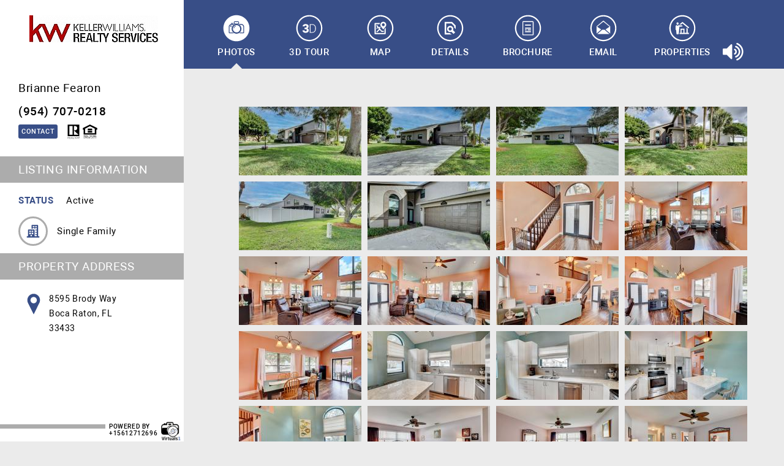

--- FILE ---
content_type: text/html; charset=UTF-8
request_url: https://vrtourhosts.com/listing/34558
body_size: 15233
content:
<!DOCTYPE html>
<html>
<head>
    
    <meta charset="utf-8"/>
    <meta name="viewport" content="width=device-width, height=device-height, initial-scale=1.0, user-scalable=0, minimum-scale=1.0, maximum-scale=1.0">
    <!--[if lt IE 9]><script src="/assets/html5.js"></script><![endif]-->
    <link href="https://fonts.googleapis.com/css?family=Open+Sans:400,400italic,600,600italic,700,700italic" rel="stylesheet" type="text/css">
    <title>8595 Brody Way, Boca Raton, FL 33433 |  Virtual Tour</title>
    

    
    <meta name="description" content=" - Powered By Virtuals 1 - 561 271-2696" />
    <meta property="og:locale" content="en_US" />
    <meta property="og:type" content="website" />
    <meta property="og:title" content="8595 Brody Way, Boca Raton, FL 33433 |  Virtual Tour" />
    <meta property="og:description" content=" - Powered By Virtuals 1 - 561 271-2696" />
        <meta property="og:image" content="https://d2dj0ihm3a38c8.cloudfront.net/34558/100/bea8667282ecdc253c73711b67c3f7bb_11997765/11997766_1_480_270.jpg" />
    <meta property="og:image:width" content="480" />
    <meta property="og:image:height" content="270" />
        <meta property="og:url" content="https://vrtourhosts.com/listing/34558" />
    <meta property="og:site_name" content="Virtual Tour Powered By Virtuals 1 - 561 271-2696" />

    <link href="/assets/fontawesome/css/font-awesome.min.css" rel="stylesheet">
    <link rel="stylesheet" href="/fonts/roboto/roboto.css" type="text/css" media="screen, projection" />
    <script type="text/javascript" src="/assets/modernizr-custom.js"></script>
    <script type="text/javascript" src="/js/jquery-1.11.1.min.js"></script>
    <script type="text/javascript" src="/js/js.cookie.js"></script>

    <script type="text/javascript" src="/assets/jquery.mousewheel/3.1.12/jquery.mousewheel.js"></script>
    <link type="text/css" href="/assets/jquery.jscrollpane/2.0.22/jquery.jscrollpane.min.css" rel="stylesheet">
    <script type="text/javascript" src="/assets/jquery.jscrollpane/2.0.22/jquery.jscrollpane.min.js"></script>


    
    
        <link href="/assets/css/photoswipe.css" rel="stylesheet">
    <link href="/assets/css/default-skin/default-skin.css" rel="stylesheet">
    
        <script type="text/javascript" src="https://maps.googleapis.com/maps/api/js?v=3.exp&key=AIzaSyB2TLGhGha1NQzuXbT_QAO13hFZISHL090"></script>
    
        <script type="text/javascript">
        var mapOptions = {

            zoom: 18,            center: {
                lat:26.3299952,                lng:-80.1789842            },
            mapTypeId: "ROADMAP"
        };
    </script>
    
        <script type="text/javascript" src="https://bs.vrtourhosts.com/js?v=202010062020"></script>
    <script type="text/javascript">
        jQuery(document).ready(function ($) {
            if (typeof VRTBS != 'undefined') {
                var vrtbs = new VRTBS(1, {
                    'left': '.vrtbs-left',
                    'top': '.vrtbs-top',
                    'page': '/listing/34558/concierge',
                    'rotate': 5
                }, function(count) {
                    if (count > 0) {
                        jQuery("#tabs .tab-item-concierge").removeClass("hidden");
                    }

                    jQuery(window).trigger('resize');
                });
            }
        });
    </script>
    
        <script type="text/javascript" src="/js/konva.min.js"></script>
    
            <script type="text/javascript" src="/assets/js/photoswipe.min.js"></script>
    <script type="text/javascript" src="/assets/js/photoswipe-ui-default.min.js"></script>
    
    
    <link type="text/css" href="/assets/desktop/css/style_v2.css?v=20210406032438" rel="stylesheet">
    <script type="text/javascript" src="/assets/desktop/js/init_v2.min.js?v=20231013215620"></script>

    <style type="text/css">

        #sidebar {
        background: #FFFFFF;
    }
    .mortgage-calculator .container {
        background-color: #FFFFFF;
    }
    
        #sidebar header{
        background: #FFFFFF;
    }
    
        #sidebar .agent .agent_info > div.info .name,
    #sidebar .agent .agent_info > div.info .phone{
        color: #000000;
    }
    
        #sidebar section h3{
        color: #FFFFFF;
    }
    
        #sidebar section .table2 .cell:last-child,
    #sidebar section .property_address .list > div h4,
    #sidebar section .property_address .list > div p,
    #sidebar > footer > div.logo_phone > div:first-child,
    #sidebar > footer > div.logo_phone > div a,
    .mortgage-calculator {
        color: #000000;
    }
    
        #sidebar section .information_text .row .cell:first-child,
    .mortgage-calculator .field label {
        color: #384E87;
    }
    #sidebar section .information_list .icon svg .st0,
    #sidebar section .property_address .icon svg .st0{
        fill: #384E87;
    }
    
        #sidebar section h3,
    #sidebar > footer > div.line:before{
        background: #ACACAC;
    }
    #sidebar section .information_list .icon{
        border-color: #ACACAC;
    }
    
        #sidebar section .panel .jspDrag {
        background: #384E87 !important;
    }
    
        body,
    #content {
        background: #EBEBEB;
    }
    #tabbar #tabs .tab-item a:after {
        border-bottom-color: #EBEBEB;
    }
    
        #sidebar .agent .link_button,
    #tabbar,
    .properties__page-nav a:hover,
    .properties__page-nav a.select_page {
        background: #384E87;
    }
    #tabs-details .information_text .row .cell:first-child,
    .concierge-list .text-1,
    .concierge-list .text-2,
    .concierge-list .list .item,
    .concierge-list .list .item .name a,
    .concierge-detail,
    .concierge-detail a {
        color: #384E87;
    }
    #tabs-details .information_list .icon svg .st0{
        fill: #384E87;
    }
    #tabs-properties .property__item .property__viewlink,
    .popup_agent_contact .popup_footer .send_button,
    .popup_agent_contact .popup_success .close_button,
    .concierge-list .tags,
    .concierge-list .list .item .button,
    .tab-floorplans .button {
        background-color: #384E87;
    }
    
        .photos-gallery:after {
        background: #FFFFFF;
        color: #384E87;
    }
    
        #sidebar .agent .link_button,
    #tabbar #tabs .tab-item a,
    #tabs-email .email__submit input,
    .popup_agent_contact .popup_footer .send_button,
    .popup_agent_contact .popup_success .close_button,
    .concierge-list .tags,
    .concierge-list .tags a,
    .concierge-list .list .item .button,
    .tab-floorplans .button,
    .properties__page-nav a:hover,
    .properties__page-nav a.select_page {
        color: #FFFFFF;
    }
    #tabbar #tabs .tab-item a span svg .st0, #tabbar #tabs .tab-item a span svg .st1{
        fill: #FFFFFF;
    }
    #tabs-properties .property__item .property__viewlink a {
        color: #FFFFFF;
    }
    

    

        #tabbar #tabs .tab-item.audio-icon .fa {
        color: #FFFFFF;
    }
    
        .tab-content .tab_title,
    #tabs-details .description,
    #tabs-details .information_text .row .cell:last-child,
    #tabs-email .email__label,
    .popup_agent_contact, .popup_body label,
    .popup_agent_contact, .popup_footer .cancel_button {
        color: #000000;
    }
    
        #tabs-email .email__submit input {
        background-color: #999999;
    }
    
        #tabs-email .email__required {
        color: #000000;
    }
    
        #tabs-email .email__table,
    .popup_agent_contact {
        background-color: #EBEBEB;
    }
    
    

        #tabs-properties .property__item{
        background: #FFFFFF;
    }
    #tabs-properties .property__noimage {
        border-color: #FFFFFF;
    }
    
        #tabs-properties .property__info th,
    #tabs-properties .property__info td,
    #tabs-properties .property__item .property__noimage {
        color: #000000;
    }
    
        #tabs-properties .property__image .loupe i {
        color: #000000;
    }
    

    

        #tabs-map .map__directions {
        background-color: #999999;
    }
    
        #tabs-map .map__directions {
        color: #FFFFFF;
    }
    
        .tab-profile .text {
        color: #000000;
    }
    
        .tab-profile .title,
    .tab-profile .agent-profile-text h2 {
        color: #000000;
    }
    .tab-profile .gallery .list .arrow {
        background-color: #000000;
    }
    .tab-profile .gallery .list .images-container img.active {
        border-color: #000000;
    }
    </style>


    <script async src="https://www.googletagmanager.com/gtag/js?id=UA-195921611-3"></script>
<script>
window.dataLayer = window.dataLayer || [];
function gtag(){dataLayer.push(arguments);}
gtag('js', new Date());
gtag('config', 'UA-195921611-3', {'custom_map':{'dimension1':'order_id'}, 'order_id':'34558'});
</script>


</head>
<body>
<div id="wrapper">
    <aside id="sidebar">
        
    <!-- SIDEBAR -->
            <header>
                        <div class="agency">
                <a href="">
                    <img src="/cache/fp210x90/2/3/235331b01966085ceb1917e5ae6a655e.jpg" alt="agency_logo" />
                </a>
            </div>
            
                        <div class="agent">
                <div class="agent_info table2">
                                        <div class="info cell">
                        <span class="name">Brianne Fearon</span>
                                                    <span class="phone">(954) 707-0218</span>
                                            </div>
                </div>
                <div class="website-email">
                                            <a class="link_button agent_contact" href="#" data-agent="1791">Contact</a>
                                        
                                        <div class="icons">
                        <img src="/assets/images/realtor.svg" width="24" height="24" atl="" />
                        <img src="/assets/images/eho.svg" width="24" height="24" atl="" />
                    </div>
                                    </div>
            </div>
                    </header>
        <section>
        <div class="panel">
            <div>

                <h3 class="bullet">Listing Information</h3>

                
    <div class="table2 information_text">
                <div class="row">
            <div class="cell">Status</div>
            <div class="cell">Active</div>
        </div>
            </div>



    <div class="table2 information_list">
                    <div class="row">
                <div class="cell">
                    <div class="icon">
                        <?xml version="1.0" encoding="utf-8"?>
<!-- Generator: Adobe Illustrator 22.0.1, SVG Export Plug-In . SVG Version: 6.00 Build 0)  -->
<svg version="1.1" id="Layer_4" xmlns="http://www.w3.org/2000/svg" xmlns:xlink="http://www.w3.org/1999/xlink" x="0px" y="0px"
	 viewBox="0 0 500 500" style="enable-background:new 0 0 500 500;" xml:space="preserve">
<style type="text/css">
	.st0{fill:#231F20;}
</style>
<path class="st0" d="M386,389.3V95.5c0-9.4-7.6-17.1-17.1-17.1H226.6c-9.4,0-17.1,7.6-17.1,17.1v88.1h34.1v-15.2h43.4v15.2h21.3
	v-15.2h43.4v40.8H309v21.3h42.9v40.8H309v21.3h42.9v40.8H309v21.4h42.9v34.4h-62.1V219.8c0-9.4-7.6-17.1-17.1-17.1H130.4
	c-9.4,0-17.1,7.6-17.1,17.1v169.4H77.5v34.1h344.2v-34.1H386z M287.1,147h-43.4v-34.4h43.4V147z M308.4,147v-34.4h43.4V147H308.4z
	 M212.2,236.9h43.4v34.4h-43.4V236.9z M255.6,292.7v40.8h-43.4v-40.8H255.6z M147.4,236.9h43.4v34.4h-43.4V236.9z M190.9,292.7v40.8
	h-43.4v-40.8H190.9z M180.2,389.3v-34.4h42.7v34.4H180.2z"/>
</svg>

                    </div>
                </div>
                <div class="cell">
                    Single Family
                </div>
            </div>
                
        
                                    </div>



                                <h3 class="bullet">Property Address</h3>

                <div class="property_address table2">
                    <div class="icon cell">
                        <?xml version="1.0" encoding="utf-8"?>
<!-- Generator: Adobe Illustrator 22.0.1, SVG Export Plug-In . SVG Version: 6.00 Build 0)  -->
<svg version="1.1" id="Layer_4" xmlns="http://www.w3.org/2000/svg" xmlns:xlink="http://www.w3.org/1999/xlink" x="0px" y="0px"
	 viewBox="0 0 500 500" style="enable-background:new 0 0 500 500;" xml:space="preserve">
<style type="text/css">
	.st0{fill:#231F20;}
</style>
<path class="st0" d="M353.2,184.9c0-57.2-46.3-103.5-103.5-103.5c-57.2,0-103.5,46.3-103.5,103.5c0,18.9,5.2,36.5,14,51.8h-0.1
	l89.7,181.1l89.7-181.1h-0.1C348.1,221.5,353.2,203.8,353.2,184.9z M249.8,236.7c-28.6,0-51.8-23.2-51.8-51.7
	c0-28.6,23.2-51.8,51.8-51.8c28.6,0,51.8,23.2,51.8,51.8C301.5,213.5,278.3,236.7,249.8,236.7z"/>
</svg>

                    </div>
                    <div class="list cell">
                                                <div>
                            <p>8595 Brody Way<br /></p>
                        </div>
                                                                        <div>
                            <p>Boca Raton, FL</p>
                        </div>
                                                <div>
                            <p>33433</p>
                        </div>
                    </div>
                </div>
                
                <div class="vrtbs-left" style="text-align: center;"></div>
            </div>
        </div>
    </section>
    <footer>
        <div class="line"></div>
                    <div class="logo_phone">

                <div>
                    powered by<br>
                    <a href="tel:15612712696">+15612712696</a>                </div>
                <div>
                    <a href="http://www.virtuals1.com/"                        title="Virtuals 1"
                       class="logo"
                       target="_blank"><i style="background-image: url(&quot;/files/d/c/dc1b297de64f2255c2765af8e45604fd.jpg&quot;)">&nbsp;</i></a>
                </div>
            </div>
            </footer>

    </aside>
    <main id="content">
        
    <!-- HEADER -->
    <header id="tabbar" class="noselect">
        <nav id="tabs">
                            
                
            <div class="tab-item active">
                                <a href="/listing/34558/photos" data-tab="photos" data-link="N">
                                <span>
                    <?xml version="1.0" encoding="utf-8"?>
<!-- Generator: Adobe Illustrator 22.0.1, SVG Export Plug-In . SVG Version: 6.00 Build 0)  -->
<svg version="1.1" id="Layer_4" xmlns="http://www.w3.org/2000/svg" xmlns:xlink="http://www.w3.org/1999/xlink" x="0px" y="0px"
	 viewBox="0 0 500 500" style="enable-background:new 0 0 500 500;" xml:space="preserve">
<style type="text/css">
	.st0{fill:#231F20;}
</style>
<path class="st0" d="M319.9,188.1H288v-25.3c0-6.7-5.5-12.2-12.2-12.2h-51.3c-6.7,0-12.2,5.5-12.2,12.2v25.3h-31.9
	c-23.6,0-42.9,19.3-42.9,42.9v78.8c0,8.1,6.6,14.7,14.7,14.7h62c-6-3.4-11.6-7.7-16.4-12.6H152c-1.1,0-2.1-1-2.1-2.1V231
	c0-16.7,13.6-30.4,30.4-30.4h21.6c3.8-3.3,8-6.2,12.5-8.7c0.8-0.5,1.7-1,2.5-1.4c1.7-0.9,3.4-1.7,5.2-2.5c9.1-3.9,19.1-6,29.6-6
	c10.5,0,20.5,2.1,29.6,6c1.5,0.7,3,1.4,4.5,2.1c0.6,0.3,1.2,0.6,1.7,0.9c5,2.7,9.6,5.8,13.9,9.5h18.4c16.7,0,30.4,13.6,30.4,30.4
	v78.8c0,1.1-1,2.1-2.1,2.1h-42.4c-4.9,4.9-10.4,9.1-16.4,12.6h58.8c8.1,0,14.7-6.6,14.7-14.7V231
	C362.8,207.4,343.5,188.1,319.9,188.1z M278,172.9c0,2.7-2.2,5-5,5h-46c-2.7,0-5-2.2-5-5v-8c0-2.7,2.2-5,5-5h46c2.7,0,5,2.2,5,5
	V172.9z M323.4,258.3c0-39.6-32.2-71.8-71.8-71.8s-71.8,32.2-71.8,71.8s32.2,71.8,71.8,71.8S323.4,297.9,323.4,258.3z M251.6,311.1
	c-29.1,0-52.8-23.7-52.8-52.8c0-29.1,23.7-52.8,52.8-52.8s52.8,23.7,52.8,52.8C304.4,287.4,280.8,311.1,251.6,311.1z M242.4,219.5
	c0.7,2-0.4,4.2-2.4,4.9c-11.5,4-20.2,13.4-23.1,25.2c-0.4,1.8-2,2.9-3.8,2.9c-0.3,0-0.6,0-0.9-0.1c-2.1-0.5-3.3-2.6-2.8-4.7
	c3.6-14.4,14.1-25.9,28.1-30.7C239.5,216.3,241.7,217.4,242.4,219.5z M169.8,179.4c0-3.3,2.7-6,6-6H198c3.3,0,6,2.7,6,6s-2.7,6-6,6
	h-22.2C172.5,185.5,169.8,182.7,169.8,179.4z M169.8,230.3c-5.5,0-9.9-4.4-9.9-9.9s4.4-9.9,9.9-9.9s9.9,4.4,9.9,9.9
	C179.7,225.9,175.3,230.3,169.8,230.3z"/>
<g>
	<path class="st0" d="M250.1,79.3c45.7,0,88.6,17.8,120.9,50.1s50.1,75.2,50.1,120.9S403.3,339,371,371.2
		c-32.3,32.3-75.2,50.1-120.9,50.1s-88.6-17.8-120.9-50.1C96.9,339,79.1,296,79.1,250.3s17.8-88.6,50.1-120.9S204.4,79.3,250.1,79.3
		 M250.1,60.3c-104.9,0-190,85.1-190,190s85.1,190,190,190s190-85.1,190-190S355,60.3,250.1,60.3L250.1,60.3z"/>
</g>
</svg>

                </span>
                <span class="active">
                    <?xml version="1.0" encoding="utf-8"?>
<!-- Generator: Adobe Illustrator 22.0.1, SVG Export Plug-In . SVG Version: 6.00 Build 0)  -->
<svg version="1.1" id="Layer_4" xmlns="http://www.w3.org/2000/svg" xmlns:xlink="http://www.w3.org/1999/xlink" x="0px" y="0px"
	 viewBox="0 0 500 500" style="enable-background:new 0 0 500 500;" xml:space="preserve">
<style type="text/css">
	.st0{fill:#231F20;}
</style>
<g>
	<g>
		<path class="st0" d="M273,159.8h-46c-2.7,0-5,2.2-5,5v8c0,2.7,2.2,5,5,5h46c2.7,0,5-2.2,5-5v-8C278,162.1,275.8,159.8,273,159.8z"
			/>
	</g>
	<g>
		<path class="st0" d="M251.6,205.5c-29.1,0-52.8,23.7-52.8,52.8c0,29.1,23.7,52.8,52.8,52.8s52.8-23.7,52.8-52.8
			C304.4,229.2,280.8,205.5,251.6,205.5z M240,224.4c-11.5,4-20.2,13.4-23.1,25.2c-0.4,1.8-2,2.9-3.8,2.9c-0.3,0-0.6,0-0.9-0.1
			c-2.1-0.5-3.3-2.6-2.8-4.7c3.6-14.4,14.1-25.9,28.1-30.7c2-0.7,4.2,0.4,4.9,2.4C243.1,221.5,242,223.7,240,224.4z"/>
	</g>
	<g>
		<path class="st0" d="M250.1,60.3c-104.9,0-190,85.1-190,190c0,104.9,85.1,190,190,190c104.9,0,190-85.1,190-190
			C440.1,145.4,355,60.3,250.1,60.3z M175.8,173.4H198c3.3,0,6,2.7,6,6c0,3.3-2.7,6-6,6h-22.2c-3.3,0-6-2.7-6-6
			C169.8,176.1,172.5,173.4,175.8,173.4z M179.8,258.3c0-39.6,32.2-71.8,71.8-71.8c39.6,0,71.8,32.2,71.8,71.8
			c0,39.6-32.2,71.8-71.8,71.8C212.1,330.1,179.8,297.9,179.8,258.3z M362.8,309.8c0,8.1-6.6,14.7-14.7,14.7h-58.8
			c6-3.4,11.5-7.7,16.4-12.6h42.4c1.1,0,2.1-1,2.1-2.1V231c0-16.7-13.6-30.4-30.4-30.4h-18.4c-4.2-3.7-8.9-6.8-13.9-9.5
			c-0.6-0.3-1.2-0.6-1.7-0.9c-1.5-0.8-3-1.5-4.5-2.1c-9.1-3.9-19.1-6-29.6-6s-20.5,2.1-29.6,6c-1.8,0.8-3.5,1.6-5.2,2.5
			c-0.9,0.4-1.7,0.9-2.5,1.4c-4.4,2.5-8.6,5.4-12.5,8.7h-21.6c-16.7,0-30.4,13.6-30.4,30.4v78.8c0,1.1,1,2.1,2.1,2.1h45.6
			c4.9,4.9,10.4,9.1,16.4,12.6h-62c-8.1,0-14.7-6.6-14.7-14.7V231c0-23.6,19.3-42.9,42.9-42.9h31.9v-25.3c0-6.7,5.5-12.2,12.2-12.2
			h51.3c6.7,0,12.2,5.5,12.2,12.2v25.3h31.9c23.6,0,42.9,19.3,42.9,42.9V309.8z M179.7,220.4c0,5.5-4.4,9.9-9.9,9.9
			c-5.5,0-9.9-4.4-9.9-9.9c0-5.4,4.4-9.9,9.9-9.9C175.3,210.5,179.7,215,179.7,220.4z"/>
	</g>
</g>
</svg>

                </span>
                    Photos
                </a>
            </div>
                            
                
            <div class="tab-item">
                                <a href="/listing/34558/3dtour" data-tab="zillow" data-link="N">
                                <span>
                    <?xml version="1.0" encoding="utf-8"?>
<!-- Generator: Adobe Illustrator 24.1.0, SVG Export Plug-In . SVG Version: 6.00 Build 0)  -->
<svg version="1.1" id="Layer_4" xmlns="http://www.w3.org/2000/svg" xmlns:xlink="http://www.w3.org/1999/xlink" x="0px" y="0px"
	 viewBox="0 0 500 500" style="enable-background:new 0 0 500 500;" xml:space="preserve">
<style type="text/css">
	.st0{fill:#231F20;}
</style>
<g>
	<path class="st0" d="M250.1,78.4c45.7,0,88.6,17.8,120.9,50.1s50.1,75.2,50.1,120.9s-17.8,88.7-50.1,120.9
		c-32.3,32.3-75.2,50.1-120.9,50.1s-88.6-17.8-120.9-50.1c-32.3-32.2-50.1-75.2-50.1-120.9s17.8-88.6,50.1-120.9
		S204.4,78.4,250.1,78.4 M250.1,59.4c-104.9,0-190,85.1-190,190s85.1,190,190,190s190-85.1,190-190S355,59.4,250.1,59.4L250.1,59.4z
		"/>
</g>
<g>
	<path class="st0" d="M181.2,241.5h13.6c10.8,0,16.2-5.3,16.2-15.9c0-4.1-1.3-7.5-3.9-10.1c-2.6-2.6-6.2-3.9-10.9-3.9
		c-3.8,0-7.2,1.1-10,3.3c-2.8,2.2-4.2,5-4.2,8.3h-28.9c0-6.6,1.8-12.4,5.5-17.6c3.7-5.1,8.7-9.2,15.2-12c6.5-2.9,13.6-4.3,21.4-4.3
		c13.9,0,24.8,3.2,32.7,9.5c7.9,6.3,11.9,15.1,11.9,26.1c0,5.4-1.6,10.4-4.9,15.2c-3.3,4.8-8.1,8.6-14.4,11.6
		c6.6,2.4,11.8,6,15.6,10.9c3.8,4.9,5.7,10.9,5.7,18.1c0,11.1-4.3,20.1-12.9,26.7c-8.6,6.7-19.8,10-33.8,10
		c-8.2,0-15.8-1.6-22.8-4.7c-7-3.1-12.3-7.4-15.9-12.9c-3.6-5.5-5.4-11.8-5.4-18.8h29.1c0,3.8,1.5,7.1,4.6,9.9
		c3.1,2.8,6.9,4.2,11.4,4.2c5.1,0,9.1-1.4,12.2-4.2c3-2.8,4.5-6.4,4.5-10.8c0-6.3-1.6-10.7-4.7-13.4c-3.1-2.6-7.5-3.9-13-3.9h-14.1
		V241.5z"/>
	<path class="st0" d="M257.6,316V191.2h34.9c10.2,0,19.4,2.3,27.5,7c8.1,4.7,14.4,11.3,19,20c4.5,8.7,6.8,18.6,6.8,29.7v11.5
		c0,11.1-2.3,21-6.8,29.7c-4.5,8.6-10.9,15.3-19.1,20c-8.2,4.7-17.6,7-28.2,7H257.6z M268.1,200.1v107h23.7
		c13.1,0,23.7-4.4,31.6-13.1c7.9-8.7,11.9-20.5,11.9-35.4v-11c0-14.4-3.9-25.9-11.7-34.5c-7.8-8.6-18.1-13-30.9-13H268.1z"/>
</g>
</svg>

                </span>
                <span class="active">
                    <?xml version="1.0" encoding="utf-8"?>
<!-- Generator: Adobe Illustrator 24.1.0, SVG Export Plug-In . SVG Version: 6.00 Build 0)  -->
<svg version="1.1" id="Layer_4" xmlns="http://www.w3.org/2000/svg" xmlns:xlink="http://www.w3.org/1999/xlink" x="0px" y="0px"
	 viewBox="0 0 500 500" style="enable-background:new 0 0 500 500;" xml:space="preserve">
<style type="text/css">
	.st0{fill:#231F20;}
</style>
<g>
	<path class="st0" d="M250.1,59.4c-104.9,0-190,85.1-190,190s85.1,190,190,190s190-85.1,190-190S355,59.4,250.1,59.4z M228.4,307.5
		c-8.6,6.7-19.8,10-33.8,10c-8.2,0-15.8-1.6-22.8-4.7c-7-3.1-12.3-7.4-15.9-12.9c-3.6-5.5-5.4-11.8-5.4-18.8h29.1
		c0,3.8,1.5,7.1,4.6,9.9c3.1,2.8,6.9,4.2,11.4,4.2c5.1,0,9.1-1.4,12.2-4.2c3-2.8,4.5-6.4,4.5-10.8c0-6.3-1.6-10.7-4.7-13.4
		c-3.1-2.6-7.5-3.9-13-3.9h-14.1v-21.5h13.6c10.8,0,16.2-5.3,16.2-15.9c0-4.1-1.3-7.5-3.9-10.1c-2.6-2.6-6.2-3.9-10.9-3.9
		c-3.8,0-7.2,1.1-10,3.3c-2.8,2.2-4.2,5-4.2,8.3h-28.9c0-6.6,1.8-12.4,5.5-17.6c3.7-5.1,8.7-9.2,15.2-12c6.5-2.9,13.6-4.3,21.4-4.3
		c13.9,0,24.8,3.2,32.7,9.5c7.9,6.3,11.9,15.1,11.9,26.1c0,5.4-1.6,10.4-4.9,15.2c-3.3,4.8-8.1,8.6-14.4,11.6
		c6.6,2.4,11.8,6,15.6,10.9c3.8,4.9,5.7,10.9,5.7,18.1C241.3,291.9,237,300.8,228.4,307.5z M345.2,259.1c0,11.1-2.3,21-6.8,29.7
		c-4.5,8.6-10.9,15.3-19.1,20c-8.2,4.7-17.6,7-28.2,7H257V191h34.9c10.2,0,19.4,2.3,27.5,7c8.1,4.7,14.4,11.3,19,20
		c4.5,8.7,6.8,18.6,6.8,29.7V259.1z"/>
	<path class="st0" d="M292.1,199.9h-24.5v107h23.7c13.1,0,23.7-4.4,31.6-13.1c7.9-8.7,11.9-20.5,11.9-35.4v-11
		c0-14.4-3.9-25.9-11.7-34.5C315.2,204.3,304.9,199.9,292.1,199.9z"/>
</g>
</svg>

                </span>
                    3D Tour
                </a>
            </div>
                            
                
            <div class="tab-item tab-item-concierge hidden">
                                <a href="/listing/34558/concierge" data-tab="concierge" data-link="Y">
                                <span>
                    <?xml version="1.0" encoding="utf-8"?>
<!-- Generator: Adobe Illustrator 24.0.3, SVG Export Plug-In . SVG Version: 6.00 Build 0)  -->
<svg version="1.1" id="Layer_2" xmlns="http://www.w3.org/2000/svg" xmlns:xlink="http://www.w3.org/1999/xlink" x="0px" y="0px"
     viewBox="0 0 500 500" style="enable-background:new 0 0 500 500;" xml:space="preserve">
<style type="text/css">
    .st0{fill:#231F20;}
</style>
<path class="st0" d="M315,315.8h27v-8.1c-0.1-47.6-36.4-87.2-83.8-91.5v-7h8v-16.1h-32v16.1h8v7c-47.4,4.2-83.7,43.9-83.8,91.5v8.1
    h27.1V331h-36v16.1h201.4V331H315V315.8z M250.2,232c38.7,0,71.1,29.2,75.3,67.7H175C179.1,261.2,211.6,232,250.2,232z M201.6,315.8
    h97.3V331h-97.3V315.8z"/>
<rect x="242.2" y="128" class="st0" width="16.1" height="48.3"/>
<rect x="142.2" y="164.4" transform="matrix(0.766 -0.6428 0.6428 0.766 -86.0492 140.6932)" class="st0" width="16.1" height="48.3"/>
<rect x="326.1" y="180.5" transform="matrix(0.6428 -0.766 0.766 0.6428 -19.311 335.6464)" class="st0" width="48.3" height="16.1"/>
<path class="st0" d="M250.2,79c94.5,0,171.1,76.5,171.1,171c0,94.5-76.5,171.1-171,171.1c-94.5,0-171.1-76.5-171.1-171
    c0-45.4,18-88.9,50.1-121C161.3,96.9,204.9,78.9,250.2,79 M250.2,60c-104.9,0-190,85.1-190,190s85.1,190,190,190s190-85.1,190-190
    S355.1,60,250.2,60z"/>
</svg>

                </span>
                <span class="active">
                    <?xml version="1.0" encoding="utf-8"?>
<!-- Generator: Adobe Illustrator 24.0.3, SVG Export Plug-In . SVG Version: 6.00 Build 0)  -->
<svg version="1.1" id="Layer_2" xmlns="http://www.w3.org/2000/svg" xmlns:xlink="http://www.w3.org/1999/xlink" x="0px" y="0px"
     viewBox="0 0 500 500" style="enable-background:new 0 0 500 500;" xml:space="preserve">
<style type="text/css">
    .st0{fill:#231F20;}
</style>
<rect x="201.6" y="316" class="st0" width="97.3" height="15.2"/>
<path class="st0" d="M250.2,232.2c-38.7,0-71.1,29.2-75.3,67.7h150.6C321.4,261.4,288.9,232.2,250.2,232.2z"/>
<path class="st0" d="M250.8,60c-104.9,0-190,85.1-190,190s85.1,190,190,190s190-85.1,190-190S355.6,60,250.8,60z M242.2,128.2h16.1
    v48.3h-16.1V128.2z M140.9,165.1l31,37l-12.4,10.4l-31-37L140.9,165.1z M350.9,347.3H149.6v-16.1h35.9V316h-27.1v-8.1
    c0.1-47.6,36.4-87.2,83.8-91.5v-7h-8v-16.1h32.1v16.1h-8v7c47.4,4.2,83.7,43.9,83.8,91.5v8.1h-27v15.2h35.9L350.9,347.3z
     M340.9,212.4l-12.4-10.4l31-37l12.3,10.4L340.9,212.4z"/>
</svg>

                </span>
                    Concierge
                </a>
            </div>
                            
                
            <div class="tab-item">
                                <a href="/listing/34558/map" data-tab="map" data-link="N">
                                <span>
                    <?xml version="1.0" encoding="utf-8"?>
<!-- Generator: Adobe Illustrator 22.0.1, SVG Export Plug-In . SVG Version: 6.00 Build 0)  -->
<svg version="1.1" id="Layer_4" xmlns="http://www.w3.org/2000/svg" xmlns:xlink="http://www.w3.org/1999/xlink" x="0px" y="0px"
	 viewBox="0 0 500 500" style="enable-background:new 0 0 500 500;" xml:space="preserve">
<style type="text/css">
	.st0{fill:#231F20;}
</style>
<g>
	<path class="st0" d="M250.1,78.4c45.7,0,88.6,17.8,120.9,50.1s50.1,75.2,50.1,120.9s-17.8,88.7-50.1,120.9
		c-32.3,32.3-75.2,50.1-120.9,50.1s-88.6-17.8-120.9-50.1c-32.3-32.2-50.1-75.2-50.1-120.9s17.8-88.6,50.1-120.9
		S204.4,78.4,250.1,78.4 M250.1,59.4c-104.9,0-190,85.1-190,190s85.1,190,190,190s190-85.1,190-190S355,59.4,250.1,59.4L250.1,59.4z
		"/>
</g>
<g>
	<path class="st0" d="M259.8,227.9l31.4,38.8c0.4,0.5,0.9,0.7,1.5,0.7c0.6,0,1.1-0.3,1.5-0.7l31.4-38.8c0,0,0.1-0.1,0.1-0.1
		c6.6-7.8,10.2-17.6,10.2-27.8c0-23.8-19.4-43.2-43.2-43.2c-23.8,0-43.2,19.4-43.2,43.2c0,10.2,3.6,20,10.2,27.8
		C259.7,227.8,259.7,227.9,259.8,227.9z M292.7,178.5c11.7,0,21.1,9.4,21.1,21.1c0,11.7-9.5,21.1-21.1,21.1
		c-11.7,0-21.1-9.4-21.1-21.1C271.6,188,281,178.5,292.7,178.5z M310.1,320.1H182.3V192.3h56.6c0.9-6.4,2.9-12.4,5.9-17.9h-71.4
		c-4.9,0-8.9,4-8.9,8.9v145.7c0,4.9,4,8.9,8.9,8.9H319c4.9,0,8.9-4,8.9-8.9v-86.3l-17.9,22.1V320.1z M193.4,309h11.1l35.5-35.5
		l23.7,27.6c1.5,1.7,3.7,2.7,5.9,2.7h29.3v-15.6h-25.7l-32-37.4l12.6-12.6l-2.7-3.3l-0.3-0.3c-2.4-2.9-4.4-6.1-6.2-9.4L231,238.9
		l-30.4-35.4h-7.2v15.7l13.8,16.2l-13.8,13.8v15.8l21.1-21.1l15.2,17.8l-36.3,36.3V309z"/>
</g>
</svg>

                </span>
                <span class="active">
                    <?xml version="1.0" encoding="utf-8"?>
<!-- Generator: Adobe Illustrator 22.0.1, SVG Export Plug-In . SVG Version: 6.00 Build 0)  -->
<svg version="1.1" id="Layer_4" xmlns="http://www.w3.org/2000/svg" xmlns:xlink="http://www.w3.org/1999/xlink" x="0px" y="0px"
	 viewBox="0 0 500 500" style="enable-background:new 0 0 500 500;" xml:space="preserve">
<style type="text/css">
	.st0{fill:#231F20;}
</style>
<g>
	<path class="st0" d="M292.7,178.5c-11.7,0-21.1,9.4-21.1,21.1c0,11.7,9.5,21.1,21.1,21.1c11.7,0,21.1-9.4,21.1-21.1
		C313.8,188,304.4,178.5,292.7,178.5z"/>
	<path class="st0" d="M250.1,59.4c-104.9,0-190,85.1-190,190s85.1,190,190,190s190-85.1,190-190S355,59.4,250.1,59.4z M328,329.1
		c0,4.9-4,8.9-8.9,8.9H173.3c-4.9,0-8.9-4-8.9-8.9V183.3c0-4.9,4-8.9,8.9-8.9h71.4c-2.9,5.5-4.9,11.5-5.9,17.9h-56.6v127.8h127.8
		v-55.3l17.9-22.1V329.1z M273.2,288.2h25.7v15.6h-29.3c-2.3,0-4.4-1-5.9-2.7L240,273.5L204.5,309h-11.1v-11.1l36.3-36.3l-15.2-17.8
		l-21.1,21.1v-15.8l13.8-13.8l-13.8-16.2v-15.7h7.2l30.4,35.4l13.7-13.7c1.7,3.3,3.8,6.5,6.2,9.4l0.3,0.3l2.7,3.3l-12.6,12.6
		L273.2,288.2z M325.7,227.8c0,0-0.1,0.1-0.1,0.1l-31.4,38.8c-0.4,0.5-0.9,0.7-1.5,0.7c-0.6,0-1.1-0.3-1.5-0.7l-31.4-38.8
		c0,0-0.1-0.1-0.1-0.1c-6.6-7.8-10.2-17.7-10.2-27.8c0-23.8,19.4-43.2,43.2-43.2c23.8,0,43.2,19.4,43.2,43.2
		C335.9,210.2,332.3,220,325.7,227.8z"/>
</g>
</svg>

                </span>
                    Map
                </a>
            </div>
                            
                
            <div class="tab-item">
                                <a href="/listing/34558/details" data-tab="details" data-link="N">
                                <span>
                    <?xml version="1.0" encoding="utf-8"?>
<!-- Generator: Adobe Illustrator 22.0.1, SVG Export Plug-In . SVG Version: 6.00 Build 0)  -->
<svg version="1.1" id="Layer_4" xmlns="http://www.w3.org/2000/svg" xmlns:xlink="http://www.w3.org/1999/xlink" x="0px" y="0px"
	 viewBox="0 0 500 500" style="enable-background:new 0 0 500 500;" xml:space="preserve">
<style type="text/css">
	.st1{fill:#231F20;}
</style>
<rect x="0" y="-0.4" class="st0" width="500" height="500" style="fill: none!important" />
<g>
	<path class="st1" d="M250,78.6c45.7,0,88.6,17.8,120.9,50.1S421,203.9,421,249.6s-17.8,88.7-50.1,120.9
		c-32.3,32.3-75.2,50.1-120.9,50.1s-88.6-17.8-120.9-50.1C96.8,338.3,79,295.3,79,249.6s17.8-88.6,50.1-120.9S204.3,78.6,250,78.6
		 M250,59.6c-104.9,0-190,85.1-190,190s85.1,190,190,190s190-85.1,190-190S354.9,59.6,250,59.6L250,59.6z"/>
</g>
<g>
	<polygon class="st1" points="277.6,158.1 170,158.1 170,341.1 272.9,341.1 238.6,318.3 192.8,318.3 192.8,181 268.2,181 
		307.2,220.1 307.2,238.2 330.1,261.1 330.1,210.6 	"/>
	<path class="st1" d="M295.8,261.1c0-25.2-20.5-45.8-45.7-45.8c-25.2,0-45.8,20.5-45.8,45.8s20.5,45.8,45.8,45.8
		c6.3,0,12.4-1.3,17.8-3.6l30.3,30.3l24.3-24.3l-30.3-30.3C294.5,273.4,295.8,267.4,295.8,261.1z M250,283.9
		c-12.6,0-22.9-10.2-22.9-22.9s10.2-22.9,22.9-22.9c12.6,0,22.9,10.2,22.9,22.9S262.7,283.9,250,283.9z"/>
</g>
</svg>

                </span>
                <span class="active">
                    <?xml version="1.0" encoding="utf-8"?>
<!-- Generator: Adobe Illustrator 22.0.1, SVG Export Plug-In . SVG Version: 6.00 Build 0)  -->
<svg version="1.1" id="Layer_4" xmlns="http://www.w3.org/2000/svg" xmlns:xlink="http://www.w3.org/1999/xlink" x="0px" y="0px"
	 viewBox="0 0 500 500" style="enable-background:new 0 0 500 500;" xml:space="preserve">
<style type="text/css">
	.st0{fill:#231F20;}
</style>
<g>
	<circle class="st0" cx="250" cy="261.1" r="22.9"/>
	<path class="st0" d="M250,59.6c-104.9,0-190,85.1-190,190s85.1,190,190,190s190-85.1,190-190S354.9,59.6,250,59.6z M298.2,333.4
		l-30.3-30.3c-5.5,2.3-11.5,3.6-17.8,3.6c-25.2,0-45.8-20.5-45.8-45.8c0-25.2,20.5-45.8,45.8-45.8c25.2,0,45.8,20.5,45.8,45.8
		c0,6.3-1.3,12.4-3.6,17.8l30.3,30.3L298.2,333.4z M330.1,261.1l-22.9-22.9v-18.1l-39-39h-75.3v137.2h45.8l34.3,22.9H170v-183h107.7
		l52.5,52.5V261.1z"/>
</g>
</svg>

                </span>
                    Details
                </a>
            </div>
                                                                
                
            <div class="tab-item">
                                <a href="/listing/34558/brochure" data-tab="brochure" data-link="N">
                                <span>
                    <?xml version="1.0" encoding="utf-8"?>
<!-- Generator: Adobe Illustrator 22.0.1, SVG Export Plug-In . SVG Version: 6.00 Build 0)  -->
<svg version="1.1" id="Layer_4" xmlns="http://www.w3.org/2000/svg" xmlns:xlink="http://www.w3.org/1999/xlink" x="0px" y="0px"
	 viewBox="0 0 500 500" style="enable-background:new 0 0 500 500;" xml:space="preserve">
<style type="text/css">
	.st0{fill:#231F20;}
</style>
<g>
	<path class="st0" d="M250.3,78.1c45.7,0,88.6,17.8,120.9,50.1s50.1,75.2,50.1,120.9s-17.8,88.7-50.1,120.9
		c-32.3,32.3-75.2,50.1-120.9,50.1s-88.6-17.8-120.9-50.1c-32.3-32.2-50.1-75.2-50.1-120.9s17.8-88.6,50.1-120.9
		S204.6,78.1,250.3,78.1 M250.3,59.1c-104.9,0-190,85.1-190,190s85.1,190,190,190s190-85.1,190-190S355.2,59.1,250.3,59.1
		L250.3,59.1z"/>
</g>
<g>
	<path class="st0" d="M331.6,342.3V159.2c0-6-4.9-10.9-10.9-10.9h-141c-6,0-10.9,4.9-10.9,10.9v183.1c0,6,4.9,10.9,10.9,10.9h141
		C326.8,353.2,331.6,348.3,331.6,342.3z M320.2,341H180.9V161.4h139.3V341z M293,240.3h-85.4v15.5H293V240.3z M293,195.6h-85.4v15.5
		H293V195.6z M293,281.4v-15.5h-48.1v15.5H293z M293,307.2l0-15.5l-85.5,0.1l0,15.5L293,307.2z M228.8,265.9l-21.2,0l0,15.5l21.2,0
		L228.8,265.9z"/>
</g>
</svg>

                </span>
                <span class="active">
                    <?xml version="1.0" encoding="utf-8"?>
<!-- Generator: Adobe Illustrator 22.0.1, SVG Export Plug-In . SVG Version: 6.00 Build 0)  -->
<svg version="1.1" id="Layer_4" xmlns="http://www.w3.org/2000/svg" xmlns:xlink="http://www.w3.org/1999/xlink" x="0px" y="0px"
	 viewBox="0 0 500 500" style="enable-background:new 0 0 500 500;" xml:space="preserve">
<style type="text/css">
	.st0{fill:#231F20;}
</style>
<g>
	<path class="st0" d="M250.3,59.1c-104.9,0-190,85.1-190,190s85.1,190,190,190s190-85.1,190-190S355.2,59.1,250.3,59.1z
		 M331.6,342.3c0,6-4.9,10.9-10.9,10.9h-141c-6,0-10.9-4.9-10.9-10.9V159.2c0-6,4.9-10.9,10.9-10.9h141c6,0,10.9,4.9,10.9,10.9
		V342.3z"/>
	<path class="st0" d="M180.9,341h139.3V161.4H180.9V341z M207.6,195.6H293v15.5h-85.4V195.6z M207.6,240.3H293v15.5h-85.4V240.3z
		 M293,265.9v15.5h-48.1v-15.5H293z M207.6,265.8l21.2,0l0,15.5l-21.2,0L207.6,265.8z M293,291.7l0,15.5l-85.5,0.1l0-15.5L293,291.7
		z"/>
</g>
</svg>

                </span>
                    Brochure
                </a>
            </div>
                            
                
            <div class="tab-item">
                                <a href="/listing/34558/email" data-tab="email" data-link="N">
                                <span>
                    <?xml version="1.0" encoding="utf-8"?>
<!-- Generator: Adobe Illustrator 22.0.1, SVG Export Plug-In . SVG Version: 6.00 Build 0)  -->
<svg version="1.1" id="Layer_4" xmlns="http://www.w3.org/2000/svg" xmlns:xlink="http://www.w3.org/1999/xlink" x="0px" y="0px"
	 viewBox="0 0 500 500" style="enable-background:new 0 0 500 500;" xml:space="preserve">
<style type="text/css">
	.st0{fill:#231F20;}
</style>
<g>
	<path class="st0" d="M250.9,78.5c45.7,0,88.6,17.8,120.9,50.1s50.1,75.2,50.1,120.9s-17.8,88.7-50.1,120.9
		c-32.3,32.3-75.2,50.1-120.9,50.1s-88.6-17.8-120.9-50.1c-32.3-32.2-50.1-75.2-50.1-120.9s17.8-88.6,50.1-120.9
		S205.2,78.5,250.9,78.5 M250.9,59.5c-104.9,0-190,85.1-190,190s85.1,190,190,190s190-85.1,190-190S355.8,59.5,250.9,59.5
		L250.9,59.5z"/>
</g>
<g>
	<polygon class="st0" points="250.9,138.3 151.4,222.8 151.4,328 219.7,268.3 159.9,228.4 250.9,155 341.9,228.4 282.1,268.3 
		350.3,328 350.3,222.8 	"/>
	<polygon class="st0" points="233.7,272.5 162.7,334.7 339.1,334.7 268.1,272.5 	"/>
</g>
</svg>

                </span>
                <span class="active">
                    <?xml version="1.0" encoding="utf-8"?>
<!-- Generator: Adobe Illustrator 22.0.1, SVG Export Plug-In . SVG Version: 6.00 Build 0)  -->
<svg version="1.1" id="Layer_4" xmlns="http://www.w3.org/2000/svg" xmlns:xlink="http://www.w3.org/1999/xlink" x="0px" y="0px"
	 viewBox="0 0 500 500" style="enable-background:new 0 0 500 500;" xml:space="preserve">
<style type="text/css">
	.st0{fill:#231F20;}
</style>
<path class="st0" d="M250.9,59.5c-104.9,0-190,85.1-190,190s85.1,190,190,190s190-85.1,190-190S355.8,59.5,250.9,59.5z M162.7,334.7
	l71-62.2h34.4l71,62.2H162.7z M350.3,328l-68.2-59.7l59.8-39.9l-91-73.5l-91,73.5l59.8,39.9L151.4,328V222.8l99.5-84.5l99.4,84.5
	V328z"/>
</svg>

                </span>
                    Email
                </a>
            </div>
                            
                
            <div class="tab-item">
                                <a href="/listing/34558/properties" data-tab="properties" data-link="N">
                                <span>
                    <?xml version="1.0" encoding="utf-8"?>
<!-- Generator: Adobe Illustrator 22.0.1, SVG Export Plug-In . SVG Version: 6.00 Build 0)  -->
<svg version="1.1" id="Layer_4" xmlns="http://www.w3.org/2000/svg" xmlns:xlink="http://www.w3.org/1999/xlink" x="0px" y="0px"
	 viewBox="0 0 500 500" style="enable-background:new 0 0 500 500;" xml:space="preserve">
<style type="text/css">
	.st0{fill:#231F20;}
</style>
<g>
	<path class="st0" d="M250.5,78.8c45.7,0,88.6,17.8,120.9,50.1s50.1,75.2,50.1,120.9s-17.8,88.7-50.1,120.9
		c-32.3,32.3-75.2,50.1-120.9,50.1s-88.6-17.8-120.9-50.1c-32.3-32.2-50.1-75.2-50.1-120.9s17.8-88.6,50.1-120.9
		S204.8,78.8,250.5,78.8 M250.5,59.8c-104.9,0-190,85.1-190,190s85.1,190,190,190s190-85.1,190-190S355.4,59.8,250.5,59.8
		L250.5,59.8z"/>
</g>
<g>
	<path class="st0" d="M252.2,218.1c0.2-4.6-3.3-8.5-7.9-8.8c0,0-48.4-3.2-49.8-3.4l-13.1,10.6l-13.2-10.6c-4.9,1-9.8,2.8-13.1,6.3
		c-2.6,2.8-3.9,6.2-3.7,10.1c0,0,0,45.6,0,45.7c0,5.2,3.7,9.5,8.6,10.4c0,0,4.5,51.1,4.6,51.4c0.5,5.4,5,9.6,10.5,9.6
		c2.3,0,4.5-0.8,6.2-2.1c1.8,1.3,3.9,2.1,6.2,2.1c5.5,0,10-4.2,10.5-9.6c0.1-0.3,7.3-82.6,9-101.9l37.2-1.9
		C248.5,225.8,251.9,222.4,252.2,218.1z M178.2,199.6c0,0,2,0.2,2.6,0.2c0.7,0,2.6-0.2,2.6-0.2c6.1-1,9.9-6.3,11.3-12.2
		c1.6-6.6,2-15.4-4.5-19.4c-2.4-1.5-6.7-2-9.5-2c-2.8,0-7,0.5-9.4,2c-6.5,4-6.1,12.8-4.5,19.4C168.3,193.3,172.1,198.5,178.2,199.6z
		 M327.6,257.4L310.1,243v73.5h-28.5v-59.7h-58.9v59.7h-12.3l-1.7,17.5H345v-17.5h-17.4V257.4z M266.3,316.5H238v-44.4h28.3V316.5z
		 M252.2,180.9l86.4,71.3l11.2-13.5l-97.5-80.5l-45.5,37.6c7,0.5,16.5,1.1,25.4,1.7L252.2,180.9z"/>
</g>
</svg>

                </span>
                <span class="active">
                    <?xml version="1.0" encoding="utf-8"?>
<!-- Generator: Adobe Illustrator 22.0.1, SVG Export Plug-In . SVG Version: 6.00 Build 0)  -->
<svg version="1.1" id="Layer_4" xmlns="http://www.w3.org/2000/svg" xmlns:xlink="http://www.w3.org/1999/xlink" x="0px" y="0px"
	 viewBox="0 0 500 500" style="enable-background:new 0 0 500 500;" xml:space="preserve">
<style type="text/css">
	.st0{fill:#231F20;}
</style>
<g>
	<path class="st0" d="M250.5,59.8c-104.9,0-190,85.1-190,190s85.1,190,190,190s190-85.1,190-190S355.4,59.8,250.5,59.8z
		 M171.3,167.9c2.4-1.5,6.7-2,9.4-2c2.8,0,7,0.5,9.5,2c6.5,4,6.1,12.8,4.5,19.4c-1.4,6-5.3,11.2-11.3,12.2c0,0-2,0.2-2.6,0.2
		c-0.7,0-2.6-0.2-2.6-0.2c-6.1-1-9.9-6.3-11.3-12.2C165.3,180.7,164.8,171.9,171.3,167.9z M198.1,329.8c-0.5,5.4-5,9.6-10.5,9.6
		c-2.3,0-4.5-0.8-6.2-2.1c-1.8,1.3-3.9,2.1-6.2,2.1c-5.5,0-10-4.2-10.5-9.6c-0.1-0.3-4.6-51.4-4.6-51.4c-4.9-0.9-8.6-5.2-8.6-10.4
		c0-0.1,0-45.7,0-45.7c-0.2-3.9,1-7.4,3.7-10.1c3.3-3.5,8.2-5.3,13.1-6.3l13.2,10.6l13.1-10.6c1.4,0.3,49.8,3.4,49.8,3.4
		c4.6,0.2,8.1,4.2,7.9,8.8c-0.2,4.3-3.7,7.7-7.9,7.9l-37.2,1.9C205.4,247.2,198.1,329.5,198.1,329.8z M345,334H208.7l1.7-17.5h12.3
		v-59.7h58.9v59.7h28.5V243l17.5,14.5v59H345V334z M338.6,252.3l-86.4-71.3l-20.1,16.6c-8.9-0.6-18.4-1.2-25.4-1.7l45.5-37.6
		l97.5,80.5L338.6,252.3z"/>
	<rect x="238" y="272.1" class="st0" width="28.3" height="44.4"/>
</g>
</svg>

                </span>
                    Properties
                </a>
            </div>
                                    <div class="tab-item audio-icon">
                <i class="fa fa-volume-off"></i>
                <audio id="page-audio" loop preload="auto" src="/files/9/e/9eab6a7769ea2cdb1e2b3e652eb44a98.mp3" onloadstart="this.volume=0.5"></audio>
            </div>
                    </nav>
    </header>

        
    <!-- CONTENT -->
    <article id="main-panel">
                <div id="tabs-photos" class="tab-content  active">
                <ul class="photos-thumb-container">
                            <li class="photos-thumb">
                    <a href="https://vrtourhosts.s3.us-east-2.amazonaws.com/files/tours_data/34558/gallery/bea8667282ecdc253c73711b67c3f7bb_11997765.jpg" data-width="1622" data-height="1080" data-id="1640266" class="photos-gallery">
                        <img src="https://d2dj0ihm3a38c8.cloudfront.net/34558/100/bea8667282ecdc253c73711b67c3f7bb_11997765/11997766_1_200_112.jpg" width="200" height="112" alt="" />
                    </a>
                </li>
                            <li class="photos-thumb">
                    <a href="https://vrtourhosts.s3.us-east-2.amazonaws.com/files/tours_data/34558/gallery/59e587fd9f9fad73cc8bbb86b21e8acd_11997718.jpg" data-width="1622" data-height="1080" data-id="1640246" class="photos-gallery">
                        <img src="https://d2dj0ihm3a38c8.cloudfront.net/34558/100/59e587fd9f9fad73cc8bbb86b21e8acd_11997718/11997720_1_200_112.jpg" width="200" height="112" alt="" />
                    </a>
                </li>
                            <li class="photos-thumb">
                    <a href="https://vrtourhosts.s3.us-east-2.amazonaws.com/files/tours_data/34558/gallery/cb75e7cbf98f9f8c1bfc7b9e0704c9ea_11997786.jpg" data-width="1622" data-height="1080" data-id="1640277" class="photos-gallery">
                        <img src="https://d2dj0ihm3a38c8.cloudfront.net/34558/100/cb75e7cbf98f9f8c1bfc7b9e0704c9ea_11997786/11997788_1_200_112.jpg" width="200" height="112" alt="" />
                    </a>
                </li>
                            <li class="photos-thumb">
                    <a href="https://vrtourhosts.s3.us-east-2.amazonaws.com/files/tours_data/34558/gallery/dceae63bc21b545ec2c5798fc68cd560_11997737.jpg" data-width="1622" data-height="1080" data-id="1640252" class="photos-gallery">
                        <img src="https://d2dj0ihm3a38c8.cloudfront.net/34558/100/dceae63bc21b545ec2c5798fc68cd560_11997737/11997738_1_200_112.jpg" width="200" height="112" alt="" />
                    </a>
                </li>
                            <li class="photos-thumb">
                    <a href="https://vrtourhosts.s3.us-east-2.amazonaws.com/files/tours_data/34558/gallery/9e1411265ae94b08eae0f3f97d360170_11997753.jpg" data-width="1622" data-height="1080" data-id="1640260" class="photos-gallery">
                        <img src="https://d2dj0ihm3a38c8.cloudfront.net/34558/100/9e1411265ae94b08eae0f3f97d360170_11997753/11997755_1_200_112.jpg" width="200" height="112" alt="" />
                    </a>
                </li>
                            <li class="photos-thumb">
                    <a href="https://vrtourhosts.s3.us-east-2.amazonaws.com/files/tours_data/34558/gallery/30b2f36d1bcd57c357fa42dc878981e6_11997761.jpg" data-width="1622" data-height="1080" data-id="1640264" class="photos-gallery">
                        <img src="https://d2dj0ihm3a38c8.cloudfront.net/34558/100/30b2f36d1bcd57c357fa42dc878981e6_11997761/11997762_1_200_112.jpg" width="200" height="112" alt="" />
                    </a>
                </li>
                            <li class="photos-thumb">
                    <a href="https://vrtourhosts.s3.us-east-2.amazonaws.com/files/tours_data/34558/gallery/9467a28801920b4f3632ac6289188e41_11997769.jpg" data-width="1622" data-height="1080" data-id="1640268" class="photos-gallery">
                        <img src="https://d2dj0ihm3a38c8.cloudfront.net/34558/100/9467a28801920b4f3632ac6289188e41_11997769/11997770_1_200_112.jpg" width="200" height="112" alt="" />
                    </a>
                </li>
                            <li class="photos-thumb">
                    <a href="https://vrtourhosts.s3.us-east-2.amazonaws.com/files/tours_data/34558/gallery/f90956122a03a1f2ea007a5aa441551d_11997665.jpg" data-width="1622" data-height="1080" data-id="1640222" class="photos-gallery">
                        <img src="https://d2dj0ihm3a38c8.cloudfront.net/34558/100/f90956122a03a1f2ea007a5aa441551d_11997665/11997666_1_200_112.jpg" width="200" height="112" alt="" />
                    </a>
                </li>
                            <li class="photos-thumb">
                    <a href="https://vrtourhosts.s3.us-east-2.amazonaws.com/files/tours_data/34558/gallery/677367362f471bc14a6a8cd2c4182c76_11997711.jpg" data-width="1622" data-height="1080" data-id="1640245" class="photos-gallery">
                        <img src="https://d2dj0ihm3a38c8.cloudfront.net/34558/100/677367362f471bc14a6a8cd2c4182c76_11997711/11997713_1_200_112.jpg" width="200" height="112" alt="" />
                    </a>
                </li>
                            <li class="photos-thumb">
                    <a href="https://vrtourhosts.s3.us-east-2.amazonaws.com/files/tours_data/34558/gallery/d3df4b783c88109c8ddb820933b1f72c_11997741.jpg" data-width="1622" data-height="1080" data-id="1640254" class="photos-gallery">
                        <img src="https://d2dj0ihm3a38c8.cloudfront.net/34558/100/d3df4b783c88109c8ddb820933b1f72c_11997741/11997742_1_200_112.jpg" width="200" height="112" alt="" />
                    </a>
                </li>
                            <li class="photos-thumb">
                    <a href="https://vrtourhosts.s3.us-east-2.amazonaws.com/files/tours_data/34558/gallery/d50a40ee9228a9db4200a4417cd091e4_11997672.jpg" data-width="1622" data-height="1080" data-id="1640226" class="photos-gallery">
                        <img src="https://d2dj0ihm3a38c8.cloudfront.net/34558/100/d50a40ee9228a9db4200a4417cd091e4_11997672/11997674_1_200_112.jpg" width="200" height="112" alt="" />
                    </a>
                </li>
                            <li class="photos-thumb">
                    <a href="https://vrtourhosts.s3.us-east-2.amazonaws.com/files/tours_data/34558/gallery/e1e950b0372bfbf6c8d7504b2918869f_11997709.jpg" data-width="1622" data-height="1080" data-id="1640244" class="photos-gallery">
                        <img src="https://d2dj0ihm3a38c8.cloudfront.net/34558/100/e1e950b0372bfbf6c8d7504b2918869f_11997709/11997710_1_200_112.jpg" width="200" height="112" alt="" />
                    </a>
                </li>
                            <li class="photos-thumb">
                    <a href="https://vrtourhosts.s3.us-east-2.amazonaws.com/files/tours_data/34558/gallery/59fa3a607a47a99ed3e43c193adf9604_11997757.jpg" data-width="1622" data-height="1080" data-id="1640262" class="photos-gallery">
                        <img src="https://d2dj0ihm3a38c8.cloudfront.net/34558/100/59fa3a607a47a99ed3e43c193adf9604_11997757/11997758_1_200_112.jpg" width="200" height="112" alt="" />
                    </a>
                </li>
                            <li class="photos-thumb">
                    <a href="https://vrtourhosts.s3.us-east-2.amazonaws.com/files/tours_data/34558/gallery/2bb1ffc48b9aa2aa2ae4637922e26bee_11997726.jpg" data-width="1622" data-height="1080" data-id="1640248" class="photos-gallery">
                        <img src="https://d2dj0ihm3a38c8.cloudfront.net/34558/100/2bb1ffc48b9aa2aa2ae4637922e26bee_11997726/11997728_1_200_112.jpg" width="200" height="112" alt="" />
                    </a>
                </li>
                            <li class="photos-thumb">
                    <a href="https://vrtourhosts.s3.us-east-2.amazonaws.com/files/tours_data/34558/gallery/f49ff6a8a447d6d14e2a9d7c1c10291d_11997731.jpg" data-width="1622" data-height="1080" data-id="1640249" class="photos-gallery">
                        <img src="https://d2dj0ihm3a38c8.cloudfront.net/34558/100/f49ff6a8a447d6d14e2a9d7c1c10291d_11997731/11997732_1_200_112.jpg" width="200" height="112" alt="" />
                    </a>
                </li>
                            <li class="photos-thumb">
                    <a href="https://vrtourhosts.s3.us-east-2.amazonaws.com/files/tours_data/34558/gallery/01b68df81b900648fb542fc2612e8c54_11997653.jpg" data-width="1622" data-height="1080" data-id="1640216" class="photos-gallery">
                        <img src="https://d2dj0ihm3a38c8.cloudfront.net/34558/100/01b68df81b900648fb542fc2612e8c54_11997653/11997655_1_200_112.jpg" width="200" height="112" alt="" />
                    </a>
                </li>
                            <li class="photos-thumb">
                    <a href="https://vrtourhosts.s3.us-east-2.amazonaws.com/files/tours_data/34558/gallery/92b70ba90f4e99453b72cb6544f6861e_11997661.jpg" data-width="1622" data-height="1080" data-id="1640220" class="photos-gallery">
                        <img src="https://d2dj0ihm3a38c8.cloudfront.net/34558/100/92b70ba90f4e99453b72cb6544f6861e_11997661/11997663_1_200_112.jpg" width="200" height="112" alt="" />
                    </a>
                </li>
                            <li class="photos-thumb">
                    <a href="https://vrtourhosts.s3.us-east-2.amazonaws.com/files/tours_data/34558/gallery/aef2efb34537b3cc14a7eba68b0eee0c_11997697.jpg" data-width="1622" data-height="1080" data-id="1640238" class="photos-gallery">
                        <img src="https://d2dj0ihm3a38c8.cloudfront.net/34558/100/aef2efb34537b3cc14a7eba68b0eee0c_11997697/11997698_1_200_112.jpg" width="200" height="112" alt="" />
                    </a>
                </li>
                            <li class="photos-thumb">
                    <a href="https://vrtourhosts.s3.us-east-2.amazonaws.com/files/tours_data/34558/gallery/532c7be0dfaef136d8558b2be92b914b_11997705.jpg" data-width="1622" data-height="1080" data-id="1640242" class="photos-gallery">
                        <img src="https://d2dj0ihm3a38c8.cloudfront.net/34558/100/532c7be0dfaef136d8558b2be92b914b_11997705/11997707_1_200_112.jpg" width="200" height="112" alt="" />
                    </a>
                </li>
                            <li class="photos-thumb">
                    <a href="https://vrtourhosts.s3.us-east-2.amazonaws.com/files/tours_data/34558/gallery/c970fcbc6038e213990d1bc86064f732_11997657.jpg" data-width="1622" data-height="1080" data-id="1640218" class="photos-gallery">
                        <img src="https://d2dj0ihm3a38c8.cloudfront.net/34558/100/c970fcbc6038e213990d1bc86064f732_11997657/11997658_1_200_112.jpg" width="200" height="112" alt="" />
                    </a>
                </li>
                            <li class="photos-thumb">
                    <a href="https://vrtourhosts.s3.us-east-2.amazonaws.com/files/tours_data/34558/gallery/ed53bfd752346cb29845aec786ce867a_11997685.jpg" data-width="1622" data-height="1080" data-id="1640232" class="photos-gallery">
                        <img src="https://d2dj0ihm3a38c8.cloudfront.net/34558/100/ed53bfd752346cb29845aec786ce867a_11997685/11997687_1_200_112.jpg" width="200" height="112" alt="" />
                    </a>
                </li>
                            <li class="photos-thumb">
                    <a href="https://vrtourhosts.s3.us-east-2.amazonaws.com/files/tours_data/34558/gallery/6ea03d43f6452bb272a162731a3f4aa8_11997695.jpg" data-width="1622" data-height="1080" data-id="1640237" class="photos-gallery">
                        <img src="https://d2dj0ihm3a38c8.cloudfront.net/34558/100/6ea03d43f6452bb272a162731a3f4aa8_11997695/11997696_1_200_112.jpg" width="200" height="112" alt="" />
                    </a>
                </li>
                            <li class="photos-thumb">
                    <a href="https://vrtourhosts.s3.us-east-2.amazonaws.com/files/tours_data/34558/gallery/aa03d49aae088d7b7ca5ed1f82b082a2_11997677.jpg" data-width="1622" data-height="1080" data-id="1640228" class="photos-gallery">
                        <img src="https://d2dj0ihm3a38c8.cloudfront.net/34558/100/aa03d49aae088d7b7ca5ed1f82b082a2_11997677/11997678_1_200_112.jpg" width="200" height="112" alt="" />
                    </a>
                </li>
                            <li class="photos-thumb">
                    <a href="https://vrtourhosts.s3.us-east-2.amazonaws.com/files/tours_data/34558/gallery/5fe1ae1a705fba7b7e579aad7c8d5fa0_11997649.jpg" data-width="1622" data-height="1080" data-id="1640214" class="photos-gallery">
                        <img src="https://d2dj0ihm3a38c8.cloudfront.net/34558/100/5fe1ae1a705fba7b7e579aad7c8d5fa0_11997649/11997650_1_200_112.jpg" width="200" height="112" alt="" />
                    </a>
                </li>
                            <li class="photos-thumb">
                    <a href="https://vrtourhosts.s3.us-east-2.amazonaws.com/files/tours_data/34558/gallery/f537a9cf53452184b524140f316f504f_11997637.jpg" data-width="1622" data-height="1080" data-id="1640208" class="photos-gallery">
                        <img src="https://d2dj0ihm3a38c8.cloudfront.net/34558/100/f537a9cf53452184b524140f316f504f_11997637/11997638_1_200_112.jpg" width="200" height="112" alt="" />
                    </a>
                </li>
                            <li class="photos-thumb">
                    <a href="https://vrtourhosts.s3.us-east-2.amazonaws.com/files/tours_data/34558/gallery/3774a95914b220b3849e228b5b2fae46_11997644.jpg" data-width="1622" data-height="1080" data-id="1640212" class="photos-gallery">
                        <img src="https://d2dj0ihm3a38c8.cloudfront.net/34558/100/3774a95914b220b3849e228b5b2fae46_11997644/11997646_1_200_112.jpg" width="200" height="112" alt="" />
                    </a>
                </li>
                            <li class="photos-thumb">
                    <a href="https://vrtourhosts.s3.us-east-2.amazonaws.com/files/tours_data/34558/gallery/a3c3f6411312f688b20d77568b1fe879_11997641.jpg" data-width="1622" data-height="1080" data-id="1640210" class="photos-gallery">
                        <img src="https://d2dj0ihm3a38c8.cloudfront.net/34558/100/a3c3f6411312f688b20d77568b1fe879_11997641/11997642_1_200_112.jpg" width="200" height="112" alt="" />
                    </a>
                </li>
                            <li class="photos-thumb">
                    <a href="https://vrtourhosts.s3.us-east-2.amazonaws.com/files/tours_data/34558/gallery/b888e7cc741f5dc205b8232fb0172004_11997739.jpg" data-width="1622" data-height="1080" data-id="1640253" class="photos-gallery">
                        <img src="https://d2dj0ihm3a38c8.cloudfront.net/34558/100/b888e7cc741f5dc205b8232fb0172004_11997739/11997740_1_200_112.jpg" width="200" height="112" alt="" />
                    </a>
                </li>
                            <li class="photos-thumb">
                    <a href="https://vrtourhosts.s3.us-east-2.amazonaws.com/files/tours_data/34558/gallery/24f3cce72b11a90e0ab26ef8ce80a65e_11997721.jpg" data-width="1622" data-height="1080" data-id="1640247" class="photos-gallery">
                        <img src="https://d2dj0ihm3a38c8.cloudfront.net/34558/100/24f3cce72b11a90e0ab26ef8ce80a65e_11997721/11997722_1_200_112.jpg" width="200" height="112" alt="" />
                    </a>
                </li>
                            <li class="photos-thumb">
                    <a href="https://vrtourhosts.s3.us-east-2.amazonaws.com/files/tours_data/34558/gallery/729db84026c58ae6e537de9593ae548d_11997631.jpg" data-width="1622" data-height="1080" data-id="1640205" class="photos-gallery">
                        <img src="https://d2dj0ihm3a38c8.cloudfront.net/34558/100/729db84026c58ae6e537de9593ae548d_11997631/11997632_1_200_112.jpg" width="200" height="112" alt="" />
                    </a>
                </li>
                            <li class="photos-thumb">
                    <a href="https://vrtourhosts.s3.us-east-2.amazonaws.com/files/tours_data/34558/gallery/f4b18d6bcc63127f8b5a057099ec4520_11997699.jpg" data-width="1622" data-height="1080" data-id="1640239" class="photos-gallery">
                        <img src="https://d2dj0ihm3a38c8.cloudfront.net/34558/100/f4b18d6bcc63127f8b5a057099ec4520_11997699/11997700_1_200_112.jpg" width="200" height="112" alt="" />
                    </a>
                </li>
                            <li class="photos-thumb">
                    <a href="https://vrtourhosts.s3.us-east-2.amazonaws.com/files/tours_data/34558/gallery/78f4378fd406617b4ace363fc3c5ef89_11997733.jpg" data-width="1622" data-height="1080" data-id="1640250" class="photos-gallery">
                        <img src="https://d2dj0ihm3a38c8.cloudfront.net/34558/100/78f4378fd406617b4ace363fc3c5ef89_11997733/11997734_1_200_112.jpg" width="200" height="112" alt="" />
                    </a>
                </li>
                            <li class="photos-thumb">
                    <a href="https://vrtourhosts.s3.us-east-2.amazonaws.com/files/tours_data/34558/gallery/3868da23413bdb9af97c482ee1003f9f_11997668.jpg" data-width="1622" data-height="1080" data-id="1640223" class="photos-gallery">
                        <img src="https://d2dj0ihm3a38c8.cloudfront.net/34558/100/3868da23413bdb9af97c482ee1003f9f_11997668/11997670_1_200_112.jpg" width="200" height="112" alt="" />
                    </a>
                </li>
                            <li class="photos-thumb">
                    <a href="https://vrtourhosts.s3.us-east-2.amazonaws.com/files/tours_data/34558/gallery/ba02ddf06b49690b4b31f179a300aecd_11997689.jpg" data-width="1622" data-height="1080" data-id="1640234" class="photos-gallery">
                        <img src="https://d2dj0ihm3a38c8.cloudfront.net/34558/100/ba02ddf06b49690b4b31f179a300aecd_11997689/11997690_1_200_112.jpg" width="200" height="112" alt="" />
                    </a>
                </li>
                            <li class="photos-thumb">
                    <a href="https://vrtourhosts.s3.us-east-2.amazonaws.com/files/tours_data/34558/gallery/493cba0d360cf15fd06aae8f61bf8add_11997680.jpg" data-width="1622" data-height="1080" data-id="1640230" class="photos-gallery">
                        <img src="https://d2dj0ihm3a38c8.cloudfront.net/34558/100/493cba0d360cf15fd06aae8f61bf8add_11997680/11997682_1_200_112.jpg" width="200" height="112" alt="" />
                    </a>
                </li>
                            <li class="photos-thumb">
                    <a href="https://vrtourhosts.s3.us-east-2.amazonaws.com/files/tours_data/34558/gallery/f1c35ac2da29c7d377ac02f2af5fa848_11997794.jpg" data-width="1622" data-height="1080" data-id="1640280" class="photos-gallery">
                        <img src="https://d2dj0ihm3a38c8.cloudfront.net/34558/100/f1c35ac2da29c7d377ac02f2af5fa848_11997794/11997795_1_200_112.jpg" width="200" height="112" alt="" />
                    </a>
                </li>
                            <li class="photos-thumb">
                    <a href="https://vrtourhosts.s3.us-east-2.amazonaws.com/files/tours_data/34558/gallery/119a381dbd7d6f36ad75fb401ceffd40_11997683.jpg" data-width="1622" data-height="1080" data-id="1640231" class="photos-gallery">
                        <img src="https://d2dj0ihm3a38c8.cloudfront.net/34558/100/119a381dbd7d6f36ad75fb401ceffd40_11997683/11997684_1_200_112.jpg" width="200" height="112" alt="" />
                    </a>
                </li>
                            <li class="photos-thumb">
                    <a href="https://vrtourhosts.s3.us-east-2.amazonaws.com/files/tours_data/34558/gallery/690ab59ffa4e2ffb49ce0266b2dbca6b_11997748.jpg" data-width="1622" data-height="1080" data-id="1640258" class="photos-gallery">
                        <img src="https://d2dj0ihm3a38c8.cloudfront.net/34558/100/690ab59ffa4e2ffb49ce0266b2dbca6b_11997748/11997751_1_200_112.jpg" width="200" height="112" alt="" />
                    </a>
                </li>
                            <li class="photos-thumb">
                    <a href="https://vrtourhosts.s3.us-east-2.amazonaws.com/files/tours_data/34558/gallery/37277184c4767b1ad80a7e7183604967_11997744.jpg" data-width="1622" data-height="1080" data-id="1640256" class="photos-gallery">
                        <img src="https://d2dj0ihm3a38c8.cloudfront.net/34558/100/37277184c4767b1ad80a7e7183604967_11997744/11997746_1_200_112.jpg" width="200" height="112" alt="" />
                    </a>
                </li>
                            <li class="photos-thumb">
                    <a href="https://vrtourhosts.s3.us-east-2.amazonaws.com/files/tours_data/34558/gallery/b5ce0a4a4bb41d9749f248766f5b526b_11997693.jpg" data-width="1622" data-height="1080" data-id="1640236" class="photos-gallery">
                        <img src="https://d2dj0ihm3a38c8.cloudfront.net/34558/100/b5ce0a4a4bb41d9749f248766f5b526b_11997693/11997694_1_200_112.jpg" width="200" height="112" alt="" />
                    </a>
                </li>
                            <li class="photos-thumb">
                    <a href="https://vrtourhosts.s3.us-east-2.amazonaws.com/files/tours_data/34558/gallery/57f33dd87b2318b6ceb616667b905e19_11997773.jpg" data-width="1622" data-height="1080" data-id="1640270" class="photos-gallery">
                        <img src="https://d2dj0ihm3a38c8.cloudfront.net/34558/100/57f33dd87b2318b6ceb616667b905e19_11997773/11997775_1_200_112.jpg" width="200" height="112" alt="" />
                    </a>
                </li>
                            <li class="photos-thumb">
                    <a href="https://vrtourhosts.s3.us-east-2.amazonaws.com/files/tours_data/34558/gallery/6c0fb871201225df894587da73117412_11997702.jpg" data-width="1622" data-height="1080" data-id="1640240" class="photos-gallery">
                        <img src="https://d2dj0ihm3a38c8.cloudfront.net/34558/100/6c0fb871201225df894587da73117412_11997702/11997703_1_200_112.jpg" width="200" height="112" alt="" />
                    </a>
                </li>
                            <li class="photos-thumb">
                    <a href="https://vrtourhosts.s3.us-east-2.amazonaws.com/files/tours_data/34558/gallery/c6c28880065d502f2c449fc8d721ae50_11997735.jpg" data-width="1622" data-height="1080" data-id="1640251" class="photos-gallery">
                        <img src="https://d2dj0ihm3a38c8.cloudfront.net/34558/100/c6c28880065d502f2c449fc8d721ae50_11997735/11997736_1_200_112.jpg" width="200" height="112" alt="" />
                    </a>
                </li>
                    </ul>
        
        <div class="vrtbs-top" style="text-align: center; margin-bottom: 20px;"></div>
    </div>

        <script type="text/javascript">
    var floorplan_app_data = {"const":{"OBJECTTYPE_GALLERY":1,"OBJECTTYPE_TOUR360":2},"google_map_id":0,"google_map_type":"","floorplan":[],"dots":[]};
    </script>
    
        
        
            <div id="tabs-map" class="tab-content h100 loading">
        <a class="map__directions" href="https://www.google.com/maps/dir//8595%20Brody%20Way%2C%20Boca%20Raton%20FL%2033433%2C%20USA" target="_blank">Get Directions</a>
        <div id="map__canvas"></div>
    </div>

        <div id="tabs-details" class="default-css tab-content text-tab ">
    <div class="vrtbs-top" style="text-align: center; margin-bottom: 10px;"></div>

        <div class="tab_title">Property Details</div>
    <div class="description">
        
    </div>
    
    
    <div class="table2 information_text">
                <div class="row">
            <div class="cell">Status</div>
            <div class="cell">Active</div>
        </div>
            </div>



    <div class="table2 information_list">
                    <div class="row">
                <div class="cell">
                    <div class="icon">
                        <?xml version="1.0" encoding="utf-8"?>
<!-- Generator: Adobe Illustrator 22.0.1, SVG Export Plug-In . SVG Version: 6.00 Build 0)  -->
<svg version="1.1" id="Layer_4" xmlns="http://www.w3.org/2000/svg" xmlns:xlink="http://www.w3.org/1999/xlink" x="0px" y="0px"
	 viewBox="0 0 500 500" style="enable-background:new 0 0 500 500;" xml:space="preserve">
<style type="text/css">
	.st0{fill:#231F20;}
</style>
<path class="st0" d="M386,389.3V95.5c0-9.4-7.6-17.1-17.1-17.1H226.6c-9.4,0-17.1,7.6-17.1,17.1v88.1h34.1v-15.2h43.4v15.2h21.3
	v-15.2h43.4v40.8H309v21.3h42.9v40.8H309v21.3h42.9v40.8H309v21.4h42.9v34.4h-62.1V219.8c0-9.4-7.6-17.1-17.1-17.1H130.4
	c-9.4,0-17.1,7.6-17.1,17.1v169.4H77.5v34.1h344.2v-34.1H386z M287.1,147h-43.4v-34.4h43.4V147z M308.4,147v-34.4h43.4V147H308.4z
	 M212.2,236.9h43.4v34.4h-43.4V236.9z M255.6,292.7v40.8h-43.4v-40.8H255.6z M147.4,236.9h43.4v34.4h-43.4V236.9z M190.9,292.7v40.8
	h-43.4v-40.8H190.9z M180.2,389.3v-34.4h42.7v34.4H180.2z"/>
</svg>

                    </div>
                </div>
                <div class="cell">
                    Single Family
                </div>
            </div>
                
        
                                    </div>



        
<div class="mortgage-calculator">
    <div class="tab_title">Mortgage Calculator</div>

    <div class="container">
        <div class="text">Fill in the blanks below to compute an estimated monthly payment.</div>

        <div class="fields">
            <div class="field">
                <label for="fmc_purchase">Purchase Price</label>
                <input name="purchase" type="text" value="0" id="fmc_purchase" />
            </div>
            <div class="field">
                <label for="fmc_down_payment">Down Payment</label>
                <input name="down_payment" type="text" value="0" id="fmc_down_payment" />
            </div>
            <div class="field">
                <label for="fmc_interest_rate">Interest Rate (%)</label>
                <input name="interest_rate" type="text" value="4.5" id="fmc_interest_rate" />
            </div>
            <div class="field">
                <label for="fmc_property_taxes">Annual Property Taxes</label>
                <input name="property_taxes" type="text" value="" id="fmc_property_taxes" />
            </div>
            <div class="field">
                <label for="fmc_insurance">Annual Insurance</label>
                <input name="insurance" type="text" value="450" id="fmc_insurance" />
            </div>

            <div class="field">
                <label for="fmc_years">Length of Mortgage</label>
                <select name="years" id="fmc_years"> 
                    <option value="30" selected="">30 years</option>
                    <option value="25">25 years</option>
                    <option value="20">20 years</option>
                    <option value="15">15 years</option>
                    <option value="10">10 years</option>
                    <option value="5">5 years</option>
                </select>
            </div>
        </div>

        <div class="result">
            <div class="t">Monthly Payment (PITI)</div>
            <div class="total">&nbsp;</div>
            <button type="button" class="action_button">Reset Initial Values</button>
        </div>

        <div class="disclaimer">
            <sup>*</sup>This calculator is provided as a service and can not be guaranteed for accuracy. If you are serious about purchasing a home you should consult with a financial or mortgage specialist.
        </div>
    </div>
</div>

    
        <br />
    <div class="school-content">
    <div class="tab_title">School Information</div>
    <table class="schools-list">
        <thead>
            <tr>
                <th>Rating</th>
                <th>School</th>
                <th>Grades</th>
                <th>Distance</th>
                <th>Type</th>
            </tr>
        </thead>
        <tbody>
                    <tr>
                <td class="rating">
                                        <span class="value v-a">8</span>
                    <span class="note">out of 10</span>
                                    </td>
                <td>
                                        <a href="http://www.edline.net/pages/Hammock_Pointe_ES" target="_blank">Hammock Pointe Elementary School</a>
                                    </td>
                <td>K-5</td>
                <td>0.59 Miles</td>
                <td>Public</td>
            </tr>
                    <tr>
                <td class="rating">
                                        <span class="value v-b">7</span>
                    <span class="note">out of 10</span>
                                    </td>
                <td>
                                        <a href="http://lyonscreekmiddle.com/" target="_blank">Lyons Creek Middle School</a>
                                    </td>
                <td>6-8</td>
                <td>1.34 Miles</td>
                <td>Public</td>
            </tr>
                    <tr>
                <td class="rating">
                                        <span class="value v-b">6</span>
                    <span class="note">out of 10</span>
                                    </td>
                <td>
                                        <a href="http://quietwaters.browardschools.com/" target="_blank">Quiet Waters Elementary School</a>
                                    </td>
                <td>PK-5</td>
                <td>1.48 Miles</td>
                <td>Public</td>
            </tr>
                    <tr>
                <td class="rating">
                                        <span class="value v-b">6</span>
                    <span class="note">out of 10</span>
                                    </td>
                <td>
                                        <a href="http://tradewinds.browardschools.com/" target="_blank">Tradewinds Elementary School</a>
                                    </td>
                <td>PK-5</td>
                <td>1.76 Miles</td>
                <td>Public</td>
            </tr>
                    <tr>
                <td class="rating">
                                        <span class="value v-a">10</span>
                    <span class="note">out of 10</span>
                                    </td>
                <td>
                                        <a href="http://www.edline.net/pages/Del_Prado_Elementary" target="_blank">Del Prado Elementary School</a>
                                    </td>
                <td>K-5</td>
                <td>1.87 Miles</td>
                <td>Public</td>
            </tr>
                    <tr>
                <td class="rating">
                                        <span class="value v-b">6</span>
                    <span class="note">out of 10</span>
                                    </td>
                <td>
                                        <a href="http://www.edline.net/pages/Coral_Sunset_Elementary" target="_blank">Coral Sunset Elementary School</a>
                                    </td>
                <td>PK-5</td>
                <td>2.13 Miles</td>
                <td>Public</td>
            </tr>
                    <tr>
                <td class="rating">
                                        <span class="value v-b">7</span>
                    <span class="note">out of 10</span>
                                    </td>
                <td>
                                        <a href="http://winstonpark.browardschools.com/" target="_blank">Winston Park Elementary School</a>
                                    </td>
                <td>PK-5</td>
                <td>2.47 Miles</td>
                <td>Public</td>
            </tr>
                    <tr>
                <td class="rating">
                                        <span class="value v-a">10</span>
                    <span class="note">out of 10</span>
                                    </td>
                <td>
                                        <a href="http://riverglades.browardschools.com/" target="_blank">Riverglades Elementary School</a>
                                    </td>
                <td>PK-5</td>
                <td>2.7 Miles</td>
                <td>Public</td>
            </tr>
                    <tr>
                <td class="rating">
                                        <span class="value v-a">9</span>
                    <span class="note">out of 10</span>
                                    </td>
                <td>
                                        <a href="http://www.edline.net/pages/Verde_Elementary_School" target="_blank">Verde Elementary School</a>
                                    </td>
                <td>PK-5</td>
                <td>2.9 Miles</td>
                <td>Public</td>
            </tr>
                    <tr>
                <td class="rating">
                                        <span class="value v-b">5</span>
                    <span class="note">out of 10</span>
                                    </td>
                <td>
                                        <a href="http://monarchknights.com/" target="_blank">Monarch High School</a>
                                    </td>
                <td>9-12</td>
                <td>3.25 Miles</td>
                <td>Public</td>
            </tr>
                </tbody>
        <tfoot>
            <tr>
                <td colspan="5" class="tar">Data by <a href="https://greatschools.org/" target="_blank">GreatSchools.org</a></td>
            </tr>
        </tfoot>
    </table>
</div>

    <br />
    </div>

        
            <div id="tabs-zillow" class="tab-content tab-zillow h100 loading"> <iframe id="iframe-zillow" width="700" height="400" data-src="https://www.zillow.com/view-3d-home/76802f84-4e67-43c8-82f2-91067c1fd816?setAttribution=mls&wl=true" allowfullscreen></iframe> </div>

        
            <div id="tabs-brochure" class="tab-content h100 loading"> <div class="vrtbs-top" style="text-align: center; padding-bottom: 20px;"></div> <iframe id="iframe-brochure" data-src="/listing/pdf/34558" ></iframe> </div>

            <div id="tabs-email" class="tab-content text-tab ">
        <div class="vrtbs-top" style="text-align: center;"></div>

        <form action="/listing/email/34558" method="post" id="email__form">
                        <table class="email__table">
                <tr>
                    <td colspan="2">
                        <label for="email__address_to" class="email__label">To Email: <span class="email__required">*</span></label>
                        <input type="text" name="email[address_to]" id="email__address_to" class="email__textfield" value="" />
                    </td>
                </tr>
                <tr>
                    <td>
                        <label for="email__address_from" class="email__label">From Email: <span class="email__required">*</span></label>
                        <input type="text" name="email[address_from]" id="email__address_from" class="email__textfield" value="" />
                    </td>
                    <td>
                        <label for="email__name_from" class="email__label">From Name: <span class="email__required">*</span></label>
                        <input type="text" name="email[name_from]" id="email__name_from" class="email__textfield" value="" />
                    </td>
                </tr>
                <tr>
                    <td colspan="2">
                        <label for="email__message" class="email__label">Message:</label>
                        <textarea name="email[message]" id="email__message" class="email__textarea" rows="6" cols="40">Hi,

I thought you might be interested in this property.

http://vrtourhosts.com/listing/34558</textarea>
                    </td>
                </tr>
                <tr>
                    <td colspan="2"  class="email__captcha">
                        <label for="email__captcha" class="email__label">Image Code: <span class="email__required">*</span></label>
                        <img src="/captcha/email/999999?_=1769017958" width="150" height="50" alt="">
                        <input type="text" name="email[captcha]" id="email__captcha" class="email__textfield" />
                    </td>
                </tr>
                <tr>
                    <td colspan="2" class="email__submit"><input type="submit" value="Send Message" /></td>
                </tr>
            </table>
        </form>
    </div>

            <div id="tabs-properties" class="tab-content ">
        <div class="vrtbs-top" style="text-align: center; padding-bottom: 20px;"></div>

                    <div class="property__item">
                                    <a href="/listing/63517" class="property__image" style="background-image: url(https://d2dj0ihm3a38c8.cloudfront.net/63517/100/bb045c058017a59ebc091cc600418a3a_18968185/18968186_1_260_120.jpg)">
                        <div class="loupe">
                            <i class="fa fa-search"></i>
                        </div>
                                            </a>
                
                <div class="property__info">
                    <table>
                        <tr>
                            <td width="25%"></td>
                            <td width="25%"></td>
                            <td width="25%"></td>
                            <td width="25%"></td>
                        </tr>
                        <tr>
                            <td colspan="2">
                                <b>MLS#:</b> 
                            </td>
                            <td colspan="2" class="tar">
                                <b>PRICE:</b>
                                                                    $0
                                                            </td>
                        </tr>
                        <tr>
                            <td colspan="4">
                                <table>
                                    <tr>
                                        <td><b>SQFT:</b> 0</td>
                                        <td class="tac"><b>BEDS:</b> 0</td>
                                        <td class="tar"><b>BATHS:</b> 0/0</td>
                                    </tr>
                                </table>
                            </td>
                        </tr>
                        <tr>
                            <th>ADDRESS:</th>
                            <td colspan="3">
                                2698 Northwest 39th Street<br />                                                                Boca Raton, FL 33434
                            </td>
                        </tr>
                        <tr>
                            <th>STATUS:</th>
                            <td colspan="3">active</td>
                        </tr>
                    </table>
                </div>
                <div class="property__viewlink">
                    <a href="/listing/63517">View Property</a>
                </div>
            </div>
                    <div class="property__item">
                                    <a href="/listing/63475" class="property__image" style="background-image: url(https://d2dj0ihm3a38c8.cloudfront.net/63475/100/99fd3050694eaf006dc043f35e00a330_18954393/18954394_1_260_120.jpg)">
                        <div class="loupe">
                            <i class="fa fa-search"></i>
                        </div>
                                            </a>
                
                <div class="property__info">
                    <table>
                        <tr>
                            <td width="25%"></td>
                            <td width="25%"></td>
                            <td width="25%"></td>
                            <td width="25%"></td>
                        </tr>
                        <tr>
                            <td colspan="2">
                                <b>MLS#:</b> 
                            </td>
                            <td colspan="2" class="tar">
                                <b>PRICE:</b>
                                                                    $0
                                                            </td>
                        </tr>
                        <tr>
                            <td colspan="4">
                                <table>
                                    <tr>
                                        <td><b>SQFT:</b> 0</td>
                                        <td class="tac"><b>BEDS:</b> 0</td>
                                        <td class="tar"><b>BATHS:</b> 0/0</td>
                                    </tr>
                                </table>
                            </td>
                        </tr>
                        <tr>
                            <th>ADDRESS:</th>
                            <td colspan="3">
                                1900 Southeast 2nd Street<br />                                                                Deerfield Beach, FL 33441
                            </td>
                        </tr>
                        <tr>
                            <th>STATUS:</th>
                            <td colspan="3">active</td>
                        </tr>
                    </table>
                </div>
                <div class="property__viewlink">
                    <a href="/listing/63475">View Property</a>
                </div>
            </div>
                    <div class="property__item">
                                    <a href="/listing/63197" class="property__image" style="background-image: url(https://d2dj0ihm3a38c8.cloudfront.net/63197/100/da8274cbaae367867fc3a144a97feb4e_18889214/18889215_1_260_120.jpg)">
                        <div class="loupe">
                            <i class="fa fa-search"></i>
                        </div>
                                            </a>
                
                <div class="property__info">
                    <table>
                        <tr>
                            <td width="25%"></td>
                            <td width="25%"></td>
                            <td width="25%"></td>
                            <td width="25%"></td>
                        </tr>
                        <tr>
                            <td colspan="2">
                                <b>MLS#:</b> 
                            </td>
                            <td colspan="2" class="tar">
                                <b>PRICE:</b>
                                                                    $0
                                                            </td>
                        </tr>
                        <tr>
                            <td colspan="4">
                                <table>
                                    <tr>
                                        <td><b>SQFT:</b> 0</td>
                                        <td class="tac"><b>BEDS:</b> 0</td>
                                        <td class="tar"><b>BATHS:</b> 0/0</td>
                                    </tr>
                                </table>
                            </td>
                        </tr>
                        <tr>
                            <th>ADDRESS:</th>
                            <td colspan="3">
                                20909 Sedgewick Drive<br />                                                                Boca Raton, FL 33433
                            </td>
                        </tr>
                        <tr>
                            <th>STATUS:</th>
                            <td colspan="3">active</td>
                        </tr>
                    </table>
                </div>
                <div class="property__viewlink">
                    <a href="/listing/63197">View Property</a>
                </div>
            </div>
                    <div class="property__item">
                                    <a href="/listing/60029" class="property__image" style="background-image: url(https://d2dj0ihm3a38c8.cloudfront.net/60029/100/9ae803628c28de08d2804f65070c41e7_18129588/18129589_1_260_120.jpg)">
                        <div class="loupe">
                            <i class="fa fa-search"></i>
                        </div>
                                            </a>
                
                <div class="property__info">
                    <table>
                        <tr>
                            <td width="25%"></td>
                            <td width="25%"></td>
                            <td width="25%"></td>
                            <td width="25%"></td>
                        </tr>
                        <tr>
                            <td colspan="2">
                                <b>MLS#:</b> 
                            </td>
                            <td colspan="2" class="tar">
                                <b>PRICE:</b>
                                                                    $0
                                                            </td>
                        </tr>
                        <tr>
                            <td colspan="4">
                                <table>
                                    <tr>
                                        <td><b>SQFT:</b> 0</td>
                                        <td class="tac"><b>BEDS:</b> 0</td>
                                        <td class="tar"><b>BATHS:</b> 0/0</td>
                                    </tr>
                                </table>
                            </td>
                        </tr>
                        <tr>
                            <th>ADDRESS:</th>
                            <td colspan="3">
                                10876 Waterberry Court<br />                                                                Boca Raton, FL 33498
                            </td>
                        </tr>
                        <tr>
                            <th>STATUS:</th>
                            <td colspan="3">active</td>
                        </tr>
                    </table>
                </div>
                <div class="property__viewlink">
                    <a href="/listing/60029">View Property</a>
                </div>
            </div>
                    <div class="property__item">
                                    <a href="/listing/59531" class="property__image" style="background-image: url(https://d2dj0ihm3a38c8.cloudfront.net/59531/100/67e5a05b7dce96d949b98af9ef64d67d_17998808/17998810_1_260_120.jpg)">
                        <div class="loupe">
                            <i class="fa fa-search"></i>
                        </div>
                                            </a>
                
                <div class="property__info">
                    <table>
                        <tr>
                            <td width="25%"></td>
                            <td width="25%"></td>
                            <td width="25%"></td>
                            <td width="25%"></td>
                        </tr>
                        <tr>
                            <td colspan="2">
                                <b>MLS#:</b> 
                            </td>
                            <td colspan="2" class="tar">
                                <b>PRICE:</b>
                                                                    $0
                                                            </td>
                        </tr>
                        <tr>
                            <td colspan="4">
                                <table>
                                    <tr>
                                        <td><b>SQFT:</b> 0</td>
                                        <td class="tac"><b>BEDS:</b> 0</td>
                                        <td class="tar"><b>BATHS:</b> 0/0</td>
                                    </tr>
                                </table>
                            </td>
                        </tr>
                        <tr>
                            <th>ADDRESS:</th>
                            <td colspan="3">
                                4672 Monarch Way<br />                                                                Coconut Creek, FL 33073
                            </td>
                        </tr>
                        <tr>
                            <th>STATUS:</th>
                            <td colspan="3">active</td>
                        </tr>
                    </table>
                </div>
                <div class="property__viewlink">
                    <a href="/listing/59531">View Property</a>
                </div>
            </div>
                    <div class="property__item">
                                    <a href="/listing/58875" class="property__image" style="background-image: url(https://d2dj0ihm3a38c8.cloudfront.net/58875/100/971a76862cf6c688f997bcc9e0423532_17838944/17838945_1_260_120.jpg)">
                        <div class="loupe">
                            <i class="fa fa-search"></i>
                        </div>
                                            </a>
                
                <div class="property__info">
                    <table>
                        <tr>
                            <td width="25%"></td>
                            <td width="25%"></td>
                            <td width="25%"></td>
                            <td width="25%"></td>
                        </tr>
                        <tr>
                            <td colspan="2">
                                <b>MLS#:</b> 
                            </td>
                            <td colspan="2" class="tar">
                                <b>PRICE:</b>
                                                                    $0
                                                            </td>
                        </tr>
                        <tr>
                            <td colspan="4">
                                <table>
                                    <tr>
                                        <td><b>SQFT:</b> 0</td>
                                        <td class="tac"><b>BEDS:</b> 0</td>
                                        <td class="tar"><b>BATHS:</b> 0/0</td>
                                    </tr>
                                </table>
                            </td>
                        </tr>
                        <tr>
                            <th>ADDRESS:</th>
                            <td colspan="3">
                                6693 Quiet Wave Trail<br />                                40<br />                                Boca Raton, FL 33433
                            </td>
                        </tr>
                        <tr>
                            <th>STATUS:</th>
                            <td colspan="3">active</td>
                        </tr>
                    </table>
                </div>
                <div class="property__viewlink">
                    <a href="/listing/58875">View Property</a>
                </div>
            </div>
                    <div class="property__item">
                                    <a href="/listing/58706" class="property__image" style="background-image: url(https://d2dj0ihm3a38c8.cloudfront.net/58706/100/d92cbbfc01339aa1f7dbd4887985cdd1_17796857/17796858_1_260_120.jpg)">
                        <div class="loupe">
                            <i class="fa fa-search"></i>
                        </div>
                                            </a>
                
                <div class="property__info">
                    <table>
                        <tr>
                            <td width="25%"></td>
                            <td width="25%"></td>
                            <td width="25%"></td>
                            <td width="25%"></td>
                        </tr>
                        <tr>
                            <td colspan="2">
                                <b>MLS#:</b> 
                            </td>
                            <td colspan="2" class="tar">
                                <b>PRICE:</b>
                                                                    $0
                                                            </td>
                        </tr>
                        <tr>
                            <td colspan="4">
                                <table>
                                    <tr>
                                        <td><b>SQFT:</b> 0</td>
                                        <td class="tac"><b>BEDS:</b> 0</td>
                                        <td class="tar"><b>BATHS:</b> 0/0</td>
                                    </tr>
                                </table>
                            </td>
                        </tr>
                        <tr>
                            <th>ADDRESS:</th>
                            <td colspan="3">
                                5503 Northwest 39th Avenue<br />                                                                Coconut Creek, FL 33073
                            </td>
                        </tr>
                        <tr>
                            <th>STATUS:</th>
                            <td colspan="3">active</td>
                        </tr>
                    </table>
                </div>
                <div class="property__viewlink">
                    <a href="/listing/58706">View Property</a>
                </div>
            </div>
                    <div class="property__item">
                                    <a href="/listing/57323" class="property__image" style="background-image: url(https://d2dj0ihm3a38c8.cloudfront.net/57323/100/5e2dea7778bdb27358208880931d0eaf_17443176/17443177_1_260_120.jpg)">
                        <div class="loupe">
                            <i class="fa fa-search"></i>
                        </div>
                                            </a>
                
                <div class="property__info">
                    <table>
                        <tr>
                            <td width="25%"></td>
                            <td width="25%"></td>
                            <td width="25%"></td>
                            <td width="25%"></td>
                        </tr>
                        <tr>
                            <td colspan="2">
                                <b>MLS#:</b> 
                            </td>
                            <td colspan="2" class="tar">
                                <b>PRICE:</b>
                                                                    $0
                                                            </td>
                        </tr>
                        <tr>
                            <td colspan="4">
                                <table>
                                    <tr>
                                        <td><b>SQFT:</b> 0</td>
                                        <td class="tac"><b>BEDS:</b> 0</td>
                                        <td class="tar"><b>BATHS:</b> 0/0</td>
                                    </tr>
                                </table>
                            </td>
                        </tr>
                        <tr>
                            <th>ADDRESS:</th>
                            <td colspan="3">
                                9135 Pine Springs Drive<br />                                                                Boca Raton, FL 33428
                            </td>
                        </tr>
                        <tr>
                            <th>STATUS:</th>
                            <td colspan="3">active</td>
                        </tr>
                    </table>
                </div>
                <div class="property__viewlink">
                    <a href="/listing/57323">View Property</a>
                </div>
            </div>
                    <div class="property__item">
                                    <a href="/listing/57101" class="property__image" style="background-image: url(https://d2dj0ihm3a38c8.cloudfront.net/57101/100/d0f5ce9b494e19b847d6edd405ef2da0_17384573/17384579_1_260_120.jpg)">
                        <div class="loupe">
                            <i class="fa fa-search"></i>
                        </div>
                                            </a>
                
                <div class="property__info">
                    <table>
                        <tr>
                            <td width="25%"></td>
                            <td width="25%"></td>
                            <td width="25%"></td>
                            <td width="25%"></td>
                        </tr>
                        <tr>
                            <td colspan="2">
                                <b>MLS#:</b> 
                            </td>
                            <td colspan="2" class="tar">
                                <b>PRICE:</b>
                                                                    $0
                                                            </td>
                        </tr>
                        <tr>
                            <td colspan="4">
                                <table>
                                    <tr>
                                        <td><b>SQFT:</b> 0</td>
                                        <td class="tac"><b>BEDS:</b> 0</td>
                                        <td class="tar"><b>BATHS:</b> 0/0</td>
                                    </tr>
                                </table>
                            </td>
                        </tr>
                        <tr>
                            <th>ADDRESS:</th>
                            <td colspan="3">
                                6769 Villas Drive East<br />                                                                Boca Raton, FL 33433
                            </td>
                        </tr>
                        <tr>
                            <th>STATUS:</th>
                            <td colspan="3">active</td>
                        </tr>
                    </table>
                </div>
                <div class="property__viewlink">
                    <a href="/listing/57101">View Property</a>
                </div>
            </div>
                    <div class="property__item">
                                    <a href="/listing/54516" class="property__image" style="background-image: url(https://d2dj0ihm3a38c8.cloudfront.net/54516/100/191b808f396988ee7c3fd9ef5dd7917d_16729640/16729641_1_260_120.jpeg)">
                        <div class="loupe">
                            <i class="fa fa-search"></i>
                        </div>
                                            </a>
                
                <div class="property__info">
                    <table>
                        <tr>
                            <td width="25%"></td>
                            <td width="25%"></td>
                            <td width="25%"></td>
                            <td width="25%"></td>
                        </tr>
                        <tr>
                            <td colspan="2">
                                <b>MLS#:</b> 
                            </td>
                            <td colspan="2" class="tar">
                                <b>PRICE:</b>
                                                                    $0
                                                            </td>
                        </tr>
                        <tr>
                            <td colspan="4">
                                <table>
                                    <tr>
                                        <td><b>SQFT:</b> 0</td>
                                        <td class="tac"><b>BEDS:</b> 0</td>
                                        <td class="tar"><b>BATHS:</b> 0/0</td>
                                    </tr>
                                </table>
                            </td>
                        </tr>
                        <tr>
                            <th>ADDRESS:</th>
                            <td colspan="3">
                                9860 Lago Drive<br />                                                                Boynton Beach, FL 33472
                            </td>
                        </tr>
                        <tr>
                            <th>STATUS:</th>
                            <td colspan="3">active</td>
                        </tr>
                    </table>
                </div>
                <div class="property__viewlink">
                    <a href="/listing/54516">View Property</a>
                </div>
            </div>
                    <div class="property__item">
                                    <a href="/listing/54480" class="property__image" style="background-image: url(https://d2dj0ihm3a38c8.cloudfront.net/54480/100/b78afe6117ec7c146d7b02b39b4f929b_16755469/16755470_1_260_120.jpg)">
                        <div class="loupe">
                            <i class="fa fa-search"></i>
                        </div>
                                            </a>
                
                <div class="property__info">
                    <table>
                        <tr>
                            <td width="25%"></td>
                            <td width="25%"></td>
                            <td width="25%"></td>
                            <td width="25%"></td>
                        </tr>
                        <tr>
                            <td colspan="2">
                                <b>MLS#:</b> 
                            </td>
                            <td colspan="2" class="tar">
                                <b>PRICE:</b>
                                                                    $0
                                                            </td>
                        </tr>
                        <tr>
                            <td colspan="4">
                                <table>
                                    <tr>
                                        <td><b>SQFT:</b> 0</td>
                                        <td class="tac"><b>BEDS:</b> 0</td>
                                        <td class="tar"><b>BATHS:</b> 0/0</td>
                                    </tr>
                                </table>
                            </td>
                        </tr>
                        <tr>
                            <th>ADDRESS:</th>
                            <td colspan="3">
                                18165 Blue Lake Way<br />                                                                Boca Raton, FL 33498
                            </td>
                        </tr>
                        <tr>
                            <th>STATUS:</th>
                            <td colspan="3">active</td>
                        </tr>
                    </table>
                </div>
                <div class="property__viewlink">
                    <a href="/listing/54480">View Property</a>
                </div>
            </div>
                    <div class="property__item">
                                    <a href="/listing/53887" class="property__image" style="background-image: url(https://d2dj0ihm3a38c8.cloudfront.net/53887/100/8b5a2544785f1e1a046a6d1e5c8a5955_16573035/16573036_1_260_120.jpg)">
                        <div class="loupe">
                            <i class="fa fa-search"></i>
                        </div>
                                            </a>
                
                <div class="property__info">
                    <table>
                        <tr>
                            <td width="25%"></td>
                            <td width="25%"></td>
                            <td width="25%"></td>
                            <td width="25%"></td>
                        </tr>
                        <tr>
                            <td colspan="2">
                                <b>MLS#:</b> 
                            </td>
                            <td colspan="2" class="tar">
                                <b>PRICE:</b>
                                                                    $0
                                                            </td>
                        </tr>
                        <tr>
                            <td colspan="4">
                                <table>
                                    <tr>
                                        <td><b>SQFT:</b> 0</td>
                                        <td class="tac"><b>BEDS:</b> 0</td>
                                        <td class="tar"><b>BATHS:</b> 0/0</td>
                                    </tr>
                                </table>
                            </td>
                        </tr>
                        <tr>
                            <th>ADDRESS:</th>
                            <td colspan="3">
                                14801 Country Lane<br />                                                                Delray Beach, FL 33484
                            </td>
                        </tr>
                        <tr>
                            <th>STATUS:</th>
                            <td colspan="3">active</td>
                        </tr>
                    </table>
                </div>
                <div class="property__viewlink">
                    <a href="/listing/53887">View Property</a>
                </div>
            </div>
                    <div class="property__item">
                                    <a href="/listing/52782" class="property__image" style="background-image: url(https://d2dj0ihm3a38c8.cloudfront.net/52782/100/99036fcafef75608319cf012b3fc369a_16313973/16313974_1_260_120.jpg)">
                        <div class="loupe">
                            <i class="fa fa-search"></i>
                        </div>
                                            </a>
                
                <div class="property__info">
                    <table>
                        <tr>
                            <td width="25%"></td>
                            <td width="25%"></td>
                            <td width="25%"></td>
                            <td width="25%"></td>
                        </tr>
                        <tr>
                            <td colspan="2">
                                <b>MLS#:</b> 
                            </td>
                            <td colspan="2" class="tar">
                                <b>PRICE:</b>
                                                                    $0
                                                            </td>
                        </tr>
                        <tr>
                            <td colspan="4">
                                <table>
                                    <tr>
                                        <td><b>SQFT:</b> 0</td>
                                        <td class="tac"><b>BEDS:</b> 0</td>
                                        <td class="tar"><b>BATHS:</b> 0/0</td>
                                    </tr>
                                </table>
                            </td>
                        </tr>
                        <tr>
                            <th>ADDRESS:</th>
                            <td colspan="3">
                                5349 Santa Rosa Lane<br />                                                                Westlake, FL 33470
                            </td>
                        </tr>
                        <tr>
                            <th>STATUS:</th>
                            <td colspan="3">active</td>
                        </tr>
                    </table>
                </div>
                <div class="property__viewlink">
                    <a href="/listing/52782">View Property</a>
                </div>
            </div>
                    <div class="property__item">
                                    <a href="/listing/52753" class="property__image" style="background-image: url(https://d2dj0ihm3a38c8.cloudfront.net/52753/100/b3a10732c0e0543c4775d6bbf5461f4b_16299243/16299244_1_260_120.jpg)">
                        <div class="loupe">
                            <i class="fa fa-search"></i>
                        </div>
                                            </a>
                
                <div class="property__info">
                    <table>
                        <tr>
                            <td width="25%"></td>
                            <td width="25%"></td>
                            <td width="25%"></td>
                            <td width="25%"></td>
                        </tr>
                        <tr>
                            <td colspan="2">
                                <b>MLS#:</b> 
                            </td>
                            <td colspan="2" class="tar">
                                <b>PRICE:</b>
                                                                    $0
                                                            </td>
                        </tr>
                        <tr>
                            <td colspan="4">
                                <table>
                                    <tr>
                                        <td><b>SQFT:</b> 0</td>
                                        <td class="tac"><b>BEDS:</b> 0</td>
                                        <td class="tar"><b>BATHS:</b> 0/0</td>
                                    </tr>
                                </table>
                            </td>
                        </tr>
                        <tr>
                            <th>ADDRESS:</th>
                            <td colspan="3">
                                7876 Granada Place<br />                                                                Boca Raton, FL 33433
                            </td>
                        </tr>
                        <tr>
                            <th>STATUS:</th>
                            <td colspan="3">active</td>
                        </tr>
                    </table>
                </div>
                <div class="property__viewlink">
                    <a href="/listing/52753">View Property</a>
                </div>
            </div>
                    <div class="property__item">
                                    <a href="/listing/51797" class="property__image" style="background-image: url(https://d2dj0ihm3a38c8.cloudfront.net/51797/100/ef32be2b7f86335e1612f327b2e72833_16068394/16068395_1_260_120.jpg)">
                        <div class="loupe">
                            <i class="fa fa-search"></i>
                        </div>
                                            </a>
                
                <div class="property__info">
                    <table>
                        <tr>
                            <td width="25%"></td>
                            <td width="25%"></td>
                            <td width="25%"></td>
                            <td width="25%"></td>
                        </tr>
                        <tr>
                            <td colspan="2">
                                <b>MLS#:</b> 
                            </td>
                            <td colspan="2" class="tar">
                                <b>PRICE:</b>
                                                                    $0
                                                            </td>
                        </tr>
                        <tr>
                            <td colspan="4">
                                <table>
                                    <tr>
                                        <td><b>SQFT:</b> 0</td>
                                        <td class="tac"><b>BEDS:</b> 0</td>
                                        <td class="tar"><b>BATHS:</b> 0/0</td>
                                    </tr>
                                </table>
                            </td>
                        </tr>
                        <tr>
                            <th>ADDRESS:</th>
                            <td colspan="3">
                                634 Northwest 130th Avenue<br />                                                                Pembroke Pines, FL 33028
                            </td>
                        </tr>
                        <tr>
                            <th>STATUS:</th>
                            <td colspan="3">active</td>
                        </tr>
                    </table>
                </div>
                <div class="property__viewlink">
                    <a href="/listing/51797">View Property</a>
                </div>
            </div>
                    <div class="property__item">
                                    <a href="/listing/50582" class="property__image" style="background-image: url(https://d2dj0ihm3a38c8.cloudfront.net/50582/100/3479837ce73e9a554f64c0d262f90b73_15785634/15785635_1_260_120.jpg)">
                        <div class="loupe">
                            <i class="fa fa-search"></i>
                        </div>
                                            </a>
                
                <div class="property__info">
                    <table>
                        <tr>
                            <td width="25%"></td>
                            <td width="25%"></td>
                            <td width="25%"></td>
                            <td width="25%"></td>
                        </tr>
                        <tr>
                            <td colspan="2">
                                <b>MLS#:</b> 
                            </td>
                            <td colspan="2" class="tar">
                                <b>PRICE:</b>
                                                                    $0
                                                            </td>
                        </tr>
                        <tr>
                            <td colspan="4">
                                <table>
                                    <tr>
                                        <td><b>SQFT:</b> 0</td>
                                        <td class="tac"><b>BEDS:</b> 0</td>
                                        <td class="tar"><b>BATHS:</b> 0/0</td>
                                    </tr>
                                </table>
                            </td>
                        </tr>
                        <tr>
                            <th>ADDRESS:</th>
                            <td colspan="3">
                                20008 Rima Circle<br />                                                                Boca Raton, FL 33434
                            </td>
                        </tr>
                        <tr>
                            <th>STATUS:</th>
                            <td colspan="3">active</td>
                        </tr>
                    </table>
                </div>
                <div class="property__viewlink">
                    <a href="/listing/50582">View Property</a>
                </div>
            </div>
                    <div class="property__item">
                                    <a href="/listing/49590" class="property__image" style="background-image: url(https://d2dj0ihm3a38c8.cloudfront.net/49590/100/a1ea0592271b9f5165e286ab6cdef7e5_15549157/15549158_1_260_120.jpg)">
                        <div class="loupe">
                            <i class="fa fa-search"></i>
                        </div>
                                            </a>
                
                <div class="property__info">
                    <table>
                        <tr>
                            <td width="25%"></td>
                            <td width="25%"></td>
                            <td width="25%"></td>
                            <td width="25%"></td>
                        </tr>
                        <tr>
                            <td colspan="2">
                                <b>MLS#:</b> 
                            </td>
                            <td colspan="2" class="tar">
                                <b>PRICE:</b>
                                                                    $0
                                                            </td>
                        </tr>
                        <tr>
                            <td colspan="4">
                                <table>
                                    <tr>
                                        <td><b>SQFT:</b> 0</td>
                                        <td class="tac"><b>BEDS:</b> 0</td>
                                        <td class="tar"><b>BATHS:</b> 0/0</td>
                                    </tr>
                                </table>
                            </td>
                        </tr>
                        <tr>
                            <th>ADDRESS:</th>
                            <td colspan="3">
                                8281 Northwest 66th Terrace<br />                                                                Tamarac, FL 33321
                            </td>
                        </tr>
                        <tr>
                            <th>STATUS:</th>
                            <td colspan="3">active</td>
                        </tr>
                    </table>
                </div>
                <div class="property__viewlink">
                    <a href="/listing/49590">View Property</a>
                </div>
            </div>
                    <div class="property__item">
                                    <a href="/listing/48386" class="property__image" style="background-image: url(https://d2dj0ihm3a38c8.cloudfront.net/48386/100/04943bf8c3074de62a81b0be34c9abbb_15255053/15255054_1_260_120.jpg)">
                        <div class="loupe">
                            <i class="fa fa-search"></i>
                        </div>
                                            </a>
                
                <div class="property__info">
                    <table>
                        <tr>
                            <td width="25%"></td>
                            <td width="25%"></td>
                            <td width="25%"></td>
                            <td width="25%"></td>
                        </tr>
                        <tr>
                            <td colspan="2">
                                <b>MLS#:</b> 
                            </td>
                            <td colspan="2" class="tar">
                                <b>PRICE:</b>
                                                                    $0
                                                            </td>
                        </tr>
                        <tr>
                            <td colspan="4">
                                <table>
                                    <tr>
                                        <td><b>SQFT:</b> 0</td>
                                        <td class="tac"><b>BEDS:</b> 0</td>
                                        <td class="tar"><b>BATHS:</b> 0/0</td>
                                    </tr>
                                </table>
                            </td>
                        </tr>
                        <tr>
                            <th>ADDRESS:</th>
                            <td colspan="3">
                                9553 Biscayne Park Court<br />                                                                Boca Raton, FL 33428
                            </td>
                        </tr>
                        <tr>
                            <th>STATUS:</th>
                            <td colspan="3">active</td>
                        </tr>
                    </table>
                </div>
                <div class="property__viewlink">
                    <a href="/listing/48386">View Property</a>
                </div>
            </div>
                    <div class="property__item">
                                    <a href="/listing/48039" class="property__image" style="background-image: url(https://d2dj0ihm3a38c8.cloudfront.net/48039/100/46846592dce1aa9c0b7a7886a6c64079_15175709/15175710_1_260_120.jpg)">
                        <div class="loupe">
                            <i class="fa fa-search"></i>
                        </div>
                                            </a>
                
                <div class="property__info">
                    <table>
                        <tr>
                            <td width="25%"></td>
                            <td width="25%"></td>
                            <td width="25%"></td>
                            <td width="25%"></td>
                        </tr>
                        <tr>
                            <td colspan="2">
                                <b>MLS#:</b> 
                            </td>
                            <td colspan="2" class="tar">
                                <b>PRICE:</b>
                                                                    $0
                                                            </td>
                        </tr>
                        <tr>
                            <td colspan="4">
                                <table>
                                    <tr>
                                        <td><b>SQFT:</b> 0</td>
                                        <td class="tac"><b>BEDS:</b> 0</td>
                                        <td class="tar"><b>BATHS:</b> 0/0</td>
                                    </tr>
                                </table>
                            </td>
                        </tr>
                        <tr>
                            <th>ADDRESS:</th>
                            <td colspan="3">
                                9820 Orange Park Trail<br />                                                                Boca Raton, FL 33428
                            </td>
                        </tr>
                        <tr>
                            <th>STATUS:</th>
                            <td colspan="3">active</td>
                        </tr>
                    </table>
                </div>
                <div class="property__viewlink">
                    <a href="/listing/48039">View Property</a>
                </div>
            </div>
                    <div class="property__item">
                                    <a href="/listing/42490" class="property__image" style="background-image: url(https://d2dj0ihm3a38c8.cloudfront.net/42490/100/66dd78c45e96f8112407b5d2f19e0c1e_13870776/13870781_1_260_120.jpg)">
                        <div class="loupe">
                            <i class="fa fa-search"></i>
                        </div>
                                            </a>
                
                <div class="property__info">
                    <table>
                        <tr>
                            <td width="25%"></td>
                            <td width="25%"></td>
                            <td width="25%"></td>
                            <td width="25%"></td>
                        </tr>
                        <tr>
                            <td colspan="2">
                                <b>MLS#:</b> 
                            </td>
                            <td colspan="2" class="tar">
                                <b>PRICE:</b>
                                                                    $0
                                                            </td>
                        </tr>
                        <tr>
                            <td colspan="4">
                                <table>
                                    <tr>
                                        <td><b>SQFT:</b> 0</td>
                                        <td class="tac"><b>BEDS:</b> 0</td>
                                        <td class="tar"><b>BATHS:</b> 0/0</td>
                                    </tr>
                                </table>
                            </td>
                        </tr>
                        <tr>
                            <th>ADDRESS:</th>
                            <td colspan="3">
                                9059 Preston Place<br />                                                                Tamarac, FL 33321
                            </td>
                        </tr>
                        <tr>
                            <th>STATUS:</th>
                            <td colspan="3">active</td>
                        </tr>
                    </table>
                </div>
                <div class="property__viewlink">
                    <a href="/listing/42490">View Property</a>
                </div>
            </div>
        
                <div class="properties__page-nav"><a href="/listing/34558/properties?page=1" class="select_page">1</a>
<a href="/listing/34558/properties?page=2" class="page">2</a>
&nbsp;<a href="/listing/34558/properties?page=2" class="next_page">&rarr;</a></div>
            </div>

        
        
                </article>

        
    <!-- FOOTER -->

    </main>
</div>

    <!-- BODY -->
        <!-- Root element of PhotoSwipe. Must have class pswp. -->
    <div class="pswp" tabindex="-1" role="dialog" aria-hidden="true">
        <!-- Background of PhotoSwipe.
             It's a separate element as animating opacity is faster than rgba(). -->
        <div class="pswp__bg"></div>
        <!-- Slides wrapper with overflow:hidden. -->
        <div class="pswp__scroll-wrap">
            <!-- Container that holds slides.
                PhotoSwipe keeps only 3 of them in the DOM to save memory.
                Don't modify these 3 pswp__item elements, data is added later on. -->
            <div class="pswp__container">
                <div class="pswp__item"></div>
                <div class="pswp__item"></div>
                <div class="pswp__item"></div>
            </div>
            <!-- Default (PhotoSwipeUI_Default) interface on top of sliding area. Can be changed. -->
            <div class="pswp__ui pswp__ui--hidden">
                <div class="pswp__top-bar">
                    <!--  Controls are self-explanatory. Order can be changed. -->
                    <div class="pswp__counter"></div>
                    <button class="pswp__button pswp__button--close" title="Close (Esc)"></button>
                    <button class="pswp__button pswp__button--share" title="Share"></button>
                    <button class="pswp__button pswp__button--fs" title="Toggle fullscreen"></button>
                    <button class="pswp__button pswp__button--zoom" title="Zoom in/out"></button>
                    <button class="pswp__button pswp__button--playpause" title="Play/Pause"></button>
                    <!-- Preloader demo https://codepen.io/dimsemenov/pen/yyBWoR -->
                    <!-- element will get class pswp__preloader--active when preloader is running -->
                    <div class="pswp__preloader">
                        <div class="pswp__preloader__icn">
                          <div class="pswp__preloader__cut">
                            <div class="pswp__preloader__donut"></div>
                          </div>
                        </div>
                    </div>
                </div>
                <div class="pswp__share-modal pswp__share-modal--hidden pswp__single-tap">
                    <div class="pswp__share-tooltip"></div>
                </div>
                <button class="pswp__button pswp__button--arrow--left" title="Previous (arrow left)">
                </button>
                <button class="pswp__button pswp__button--arrow--right" title="Next (arrow right)">
                </button>
                <div class="pswp__caption">
                    <div class="pswp__caption__center"></div>
                </div>
            </div>
        </div>

        <div class="floorplan-app">
            <div class="floorplan-toolbar">
                <span class="sep"></span>
                <a href="#" class="button zoom" data-cmd="zoom-plus" title="Increase size"><i class="fa fa-plus" aria-hidden="true"></i></a>
                <a href="#" class="button zoom" data-cmd="zoom-minus" title="Decrease size"><i class="fa fa-minus" aria-hidden="true"></i></a>
                <span class="sep"></span>
                <a href="#" class="button close" data-cmd="close" title="Hide Floorplan"><i class="fa fa-chevron-up" aria-hidden="true"></i></a>
            </div>
            <div class="plan-container">
                <div class="floorplan-container"></div>
                <div class="map-container"></div>
            </div>
        </div>
    </div>
    
        <div class="popup popup_agent_contact" id="popup_agent_contact">
        <div class="popup_title">
            Contact Agent
        </div>
        <div class="popup_error">&nbsp;</div>
        <div class="popup_success">
            Thank you for your interest in this Listing.<br />
            We will be contacting you shortly.<br />
            <button type="button" class="action_button close_button">Ok</button>
        </div>
        <div class="popup_body">
            <div class="fields">
                <input type="hidden" name="order_id" value="34558" />
                <input type="hidden" name="agent_id" value="" />

                <label for="f_ac_name">Name:<sup>*</sup></label>
                <input type="text" name="name" value="" id="f_ac_name" maxlength="50" />

                <label for="f_ac_email">Email:<sup>*</sup></label>
                <input type="text" name="email" value="" id="f_ac_email" maxlength="50" />

                <label for="f_ac_phone">Phone:<sup>*</sup></label>
                <input type="text" name="phone" value="" id="f_ac_phone" maxlength="18" />

                <label for="f_ac_note">Note:<sup>*</sup></label>
                <textarea name="note" id="f_ac_note">I am interested in this property</textarea>
            </div>
        </div>
        <div class="popup_footer">
            <div class="buttons clearfix">
                <div class="g-recaptcha" data-sitekey="6Lcdl7AUAAAAAPyIz1cZwbrbSbZHB93CI74thyV7"></div>

                <div class="buttons-block">
                    <a href="#" class="action_button cancel_button">cancel</a>
                    <button type="button" class="action_button send_button">Send</button>
                </div>
            </div>
        </div>
    </div>
    <script src="https://www.google.com/recaptcha/api.js?onload=recaptchaOnloadCallback&render=explicit" async defer></script>
    
    
</body>
</html>


--- FILE ---
content_type: text/css
request_url: https://vrtourhosts.com/assets/desktop/css/style_v2.css?v=20210406032438
body_size: 4727
content:
.editor-style p,.editor-style ol,.editor-style ul,.editor-style pre,.editor-style blockquote,.editor-style h1,.editor-style h2,.editor-style h3,.editor-style h4,.editor-style h5,.editor-style h6{margin:0;padding:0;counter-reset: list-1 list-2 list-3 list-4 list-5 list-6 list-7 list-8 list-9}.editor-style b,.editor-style strong{font-weight:bold}.editor-style em{font-style:italic}.editor-style u{text-decoration:underline}.editor-style s{text-decoration:line-through}.editor-style h1{font-size:2rem}.editor-style h2{font-size:1.5rem}.editor-style h3{font-size:1.17rem}.editor-style .ql-align-center{text-align:center}.editor-style .ql-align-right{text-align:right}.editor-style .ql-align-justify{text-align:justify}.editor-style .ql-size-small{font-size:0.75rem}.editor-style .ql-size-large{font-size:1.5rem}.editor-style .ql-size-huge{font-size:2.5rem}.editor-style ol,.editor-style ul{padding-left:1.5rem}.editor-style ol>li,.editor-style ul>li{list-style-type:none}.editor-style ul>li::before{content:'\2022'}.editor-style li::before{display:inline-block;white-space:nowrap;width:1.2rem;margin-left:-1.5rem;margin-right:0.3rem;text-align:right}.editor-style ol li,.editor-style ul li{padding-left:1.5rem}.editor-style ol li{counter-reset: list-1 list-2 list-3 list-4 list-5 list-6 list-7 list-8 list-9;counter-increment:list-0}.editor-style ol li:before{content:counter(list-0,decimal) ". "}.editor-style ol li.ql-indent-1{counter-increment:list-1}.editor-style ol li.ql-indent-1:before{content:counter(list-1,lower-alpha) ". "}.editor-style ol li.ql-indent-1{counter-reset: list-2 list-3 list-4 list-5 list-6 list-7 list-8 list-9}.editor-style ol li.ql-indent-2{counter-increment:list-2}.editor-style ol li.ql-indent-2:before{content:counter(list-2,lower-roman) ". "}.editor-style ol li.ql-indent-2{counter-reset: list-3 list-4 list-5 list-6 list-7 list-8 list-9}.editor-style ol li.ql-indent-3{counter-increment:list-3}.editor-style ol li.ql-indent-3:before{content:counter(list-3,decimal) ". "}.editor-style ol li.ql-indent-3{counter-reset: list-4 list-5 list-6 list-7 list-8 list-9}.editor-style ol li.ql-indent-4{counter-increment:list-4}.editor-style ol li.ql-indent-4:before{content:counter(list-4,lower-alpha) ". "}.editor-style ol li.ql-indent-4{counter-reset: list-5 list-6 list-7 list-8 list-9}.editor-style ol li.ql-indent-5{counter-increment:list-5}.editor-style ol li.ql-indent-5:before{content:counter(list-5,lower-roman) ". "}.editor-style ol li.ql-indent-5{counter-reset: list-6 list-7 list-8 list-9}.editor-style ol li.ql-indent-6{counter-increment:list-6}.editor-style ol li.ql-indent-6:before{content:counter(list-6,decimal) ". "}.editor-style ol li.ql-indent-6{counter-reset: list-7 list-8 list-9}.editor-style ol li.ql-indent-7{counter-increment:list-7}.editor-style ol li.ql-indent-7:before{content:counter(list-7,lower-alpha) ". "}.editor-style ol li.ql-indent-7{counter-reset: list-8 list-9}.editor-style ol li.ql-indent-8{counter-increment:list-8}.editor-style ol li.ql-indent-8:before{content:counter(list-8,lower-roman) ". "}.editor-style ol li.ql-indent-8{counter-reset: list-9}.editor-style ol li.ql-indent-9{counter-increment:list-9}.editor-style ol li.ql-indent-9:before{content:counter(list-9,decimal) ". "}.editor-style .ql-indent-1{padding-left:3rem}.editor-style li.ql-indent-1{padding-left:4.5rem}.editor-style .ql-indent-2{padding-left:6rem}.editor-style li.ql-indent-2{padding-left:7.5rem}.editor-style .ql-indent-3{padding-left:9rem}.editor-style li.ql-indent-3{padding-left:10.5rem}.editor-style .ql-indent-4{padding-left:12rem}.editor-style li.ql-indent-4{padding-left:13.5rem}.editor-style .ql-indent-5{padding-left:15rem}.editor-style li.ql-indent-5{padding-left:16.5rem}.editor-style .ql-indent-6{padding-left:18rem}.editor-style li.ql-indent-6{padding-left:19.5rem}.editor-style .ql-indent-7{padding-left:21rem}.editor-style li.ql-indent-7{padding-left:22.5rem}.editor-style .ql-indent-8{padding-left:24rem}.editor-style li.ql-indent-8{padding-left:25.5rem}.editor-style .ql-indent-9{padding-left:27rem}.editor-style li.ql-indent-9{padding-left:28.5rem}.editor-style blockquote{border-left:4px solid #ccc;margin-bottom:5px;margin-top:5px;padding-left:16px}html,body{padding:0;margin:0;letter-spacing:0.6px;font-family:Roboto, sans-serif;font-style:normal;font-size:12px;font-weight:400;font-style:normal}b{font-style:normal !important;font-weight:700;font-style:normal}a{text-decoration:none}.hidden{display:none !important}.tac{text-align:center !important}.tar{text-align:right !important}.clearfix:after{content:"";display:table;clear:both}.clearfix{*zoom:1}.table2{display:table}.table2 .row{display:table-row}.table2 .cell{display:table-cell}.overlay{position:fixed;top:0;left:0;width:100%;height:100%;background-color:#000;filter:alpha(opacity=50);-moz-opacity:0.5;-khtml-opacity:0.5;opacity:0.5;z-index:10000;text-align:center}.overlay .loader{width:100%;height:64px;position:absolute;top:0;bottom:0;margin:auto 0}.preview-mode{position:absolute;top:10px;left:10px;z-index:10000;background-color:rgba(0,0,0,0.2);color:#f00;font-size:20px;line-height:26px;padding:10px;text-transform:uppercase}#wrapper{height:100%;min-width:1180px;position:relative;z-index:1}#sidebar{width:300px;position:fixed;left:0;top:0;height:100%;z-index:100;background:#fff;-moz-box-sizing:border-box;-webkit-box-sizing:border-box;box-sizing:border-box}#sidebar header{background:#fff;padding:25px 25px 25px 30px}#sidebar .agency{height:90px;width:100%;margin-bottom:5px;overflow:hidden}#sidebar .agency>a{text-align:center;display:block;height:100%;width:100%}#sidebar .agency img{max-width:100%;max-height:100%;height:auto}#sidebar .agent{margin-top:17px}#sidebar .agent .agent_info>div{vertical-align:top}#sidebar .agent .agent_info>div.photo{padding-right:15px}#sidebar .agent .agent_info>div.info span{display:block}#sidebar .agent .agent_info>div.info .name{font-size:19px;color:#000;margin-bottom:15px}#sidebar .agent .agent_info>div.info .phone{font-size:19px;color:#000;font-weight:500;font-style:normal}#sidebar .agent .agent_info>div.info .phone+.phone{margin-bottom:5px}#sidebar .agent .website-email{margin-top:10px;white-space:nowrap}#sidebar .agent .link_button{display:inline-block;padding:5px;text-transform:uppercase;background:#94144f;color:#fff;font-size:11px;font-weight:500;font-style:normal;-moz-border-radius:3px;-webkit-border-radius:3px;border-radius:3px}#sidebar .agent .link_button+.link_button{margin-left:5px}#sidebar .agent .icons{display:inline-block;vertical-align:top;margin-left:10px}#sidebar section{overflow:hidden}#sidebar section .panel{-moz-box-sizing:border-box;-webkit-box-sizing:border-box;box-sizing:border-box}#sidebar section .panel .jspPane{width:100% !important}#sidebar section .panel .jspTrack,#sidebar section .panel .jspVerticalBar{width:7px !important;background:#acacac !important}#sidebar section .panel .jspDrag{background:#94144f !important}#sidebar section h4{color:#000;text-transform:uppercase;font-size:14px;font-weight:700;font-style:normal}#sidebar section h3{text-transform:uppercase;background:#acacac;color:#fff;font-size:19px;margin:0 0 15px;padding:10px 0 10px 30px;font-weight:400;font-style:normal;-moz-box-sizing:border-box;-webkit-box-sizing:border-box;box-sizing:border-box}#sidebar section .table2{margin-left:30px}#sidebar section .table2 .cell{font-size:15px}#sidebar section .table2 .cell:last-child{color:#000}#sidebar section .information_text .row .cell:first-child{font-size:15px;color:#94144f;text-transform:uppercase;padding:5px 0;font-weight:700;font-style:normal}#sidebar section .information_text .row .cell:last-child{padding-left:20px}#sidebar section .information_text .row .cell:last-child a{font-size:13px;text-decoration:underline;color:inherit;font-weight:500;font-style:normal}#sidebar section .information_list .row .cell{vertical-align:middle}#sidebar section .information_list .row .cell:first-child{padding:12px 0}#sidebar section .information_list .row .cell:last-child{padding-left:15px;font-weight:400;font-style:normal}#sidebar section .information_list .row .cell:last-child em{font-weight:400;font-style:"italic"}#sidebar section .information_list .icon{width:48px;height:48px;position:relative;border:3px solid #acacac;-moz-border-radius:100%;-webkit-border-radius:100%;border-radius:100%;-moz-box-sizing:border-box;-webkit-box-sizing:border-box;box-sizing:border-box}#sidebar section .information_list .icon svg{width:30px;height:30px;display:block;position:absolute;top:0;bottom:0;left:0;right:0;margin:auto;z-index:1}#sidebar section .information_list .icon svg .st0{fill:#94144f}#sidebar section .property_address{margin-left:30px;margin-bottom:20px}#sidebar section .property_address>div{vertical-align:top}#sidebar section .property_address .icon svg{height:50px}#sidebar section .property_address .icon svg .st0{fill:#94144f}#sidebar section .property_address .list>div{margin-top:8px}#sidebar section .property_address .list>div h4{text-transform:uppercase;padding:0;margin:0;font-size:14px;color:#000;font-weight:700;font-style:normal}#sidebar section .property_address .list>div p{padding:0;margin:0;font-size:14px;color:#000}#sidebar>footer{display:table;width:100%;margin-bottom:1px}#sidebar>footer>div{display:table-cell;vertical-align:top}#sidebar>footer>div.line{width:100%}#sidebar>footer>div.line:before{content:"";display:block;height:7px;background:#acacac;margin-top:5px}#sidebar>footer>div.logo_phone{padding-left:6px}#sidebar>footer>div.logo_phone>div{display:table-cell;vertical-align:top}#sidebar>footer>div.logo_phone>div:first-child,#sidebar>footer>div.logo_phone>div a{font-size:10px;color:#000;white-space:nowrap;text-transform:uppercase;padding-top:3px;font-weight:500;font-style:normal}#sidebar>footer .logo i{display:inline-block;width:32px;height:32px;vertical-align:top;margin:0 5px;background-position:center center;background-size:contain;background-repeat:no-repeat}#content{height:100%;padding-left:300px;background:#ebebeb;-moz-box-sizing:border-box;-webkit-box-sizing:border-box;box-sizing:border-box}#tabbar{background:#94144f}#tabbar #tabs{display:table;table-layout:fixed}#tabbar #tabs .tab-item{display:table-cell;text-align:center;vertical-align:bottom;position:relative;padding-left:55px}#tabbar #tabs .tab-item.audio-icon{padding-left:20px}#tabbar #tabs .tab-item.audio-icon .fa{font-size:36px;color:#fff;margin-bottom:10px}#tabbar #tabs .tab-item a{color:#fff;text-transform:uppercase;display:block;font-size:15px;position:relative;padding:18px 0;font-weight:500;font-style:normal}#tabbar #tabs .tab-item a svg{width:inherit;height:inherit;border:0}#tabbar #tabs .tab-item a span{display:block;width:56px;height:56px;margin:0 auto 2px}#tabbar #tabs .tab-item a span svg .st0,#tabbar #tabs .tab-item a span svg .st1{fill:#fff}#tabbar #tabs .tab-item a span.active{display:none}#tabbar #tabs .tab-item a:after{content:"";display:none;width:0;height:0;border-left:9px solid transparent;border-right:9px solid transparent;border-bottom:9px solid #ebebeb;position:absolute;top:auto;bottom:0;left:0;right:0;margin:auto;z-index:1}#tabbar #tabs .tab-item.active span,#tabbar #tabs .tab-item a:hover span{display:none}#tabbar #tabs .tab-item.active span.active,#tabbar #tabs .tab-item a:hover span.active{display:block}#tabbar #tabs .tab-item.active a:after{display:block}.tab-content{position:relative;padding:50px 0 0 50px;display:none;-moz-box-sizing:border-box;-webkit-box-sizing:border-box;box-sizing:border-box}.tab-content .tab_title{font-size:40px;margin-bottom:16px;color:#000;font-weight:300;font-style:normal}.tab-content.active{display:block}.tab-content.loading{background:url(/images/ajax-loader3.gif) center center no-repeat}#tabs-tour{padding:0}#tabs-map{padding:0}#tabs-map .map__directions{background-color:#999;color:#fff;position:absolute;z-index:1000;font-weight:600;font-size:13px;line-height:26px;text-decoration:none;text-transform:uppercase;padding:12px;top:15px;right:20px}#tabs-details{max-width:1100px;padding:50px 0 0 50px}#tabs-details .description{font-size:16px;line-height:25px;color:#000;font-weight:400;font-style:normal}#tabs-details .information_text{display:block;background:#fff}#tabs-details .information_text .row{display:inline-block}#tabs-details .information_text .row .cell{display:inline-block}#tabs-details .information_text .row .cell:first-child{font-size:15px;color:#94144f;text-transform:uppercase;padding:5px 0 5px 12px;font-weight:700;font-style:normal}#tabs-details .information_text .row .cell:last-child{font-size:15px;color:#000;padding:0 40px 0 10px}#tabs-details .information_text .row .cell:last-child a{display:none}#tabs-details .information_list{display:table;width:100%;table-layout:fixed;margin-top:20px}#tabs-details .information_list .row{display:table-cell}#tabs-details .information_list .row .cell{display:block;vertical-align:middle;text-align:center}#tabs-details .information_list .row .cell:last-child{font-size:16px;padding-top:5px;font-weight:400;font-style:normal}#tabs-details .information_list .row .cell:last-child em{display:block;font-weight:400;font-style:"italic"}#tabs-details .information_list .icon svg{width:60px;height:60px;display:inline-block}#tabs-details .information_list .icon svg .st0{fill:#94144f}.school-content .schools-list{background-color:#fff;font-size:14px;padding:15px;color:#000;width:100%}.school-content .schools-list a{color:#000;text-decoration:underline}.school-content .schools-list th,.school-content .schools-list td{padding:10px 40px 3px 3px}.school-content .schools-list th{text-align:left;text-transform:uppercase;font-weight:700;font-style:italic}.school-content .schools-list td{vertical-align:top}.school-content .schools-list tbody td{border-bottom:1px dotted #ccc}.school-content .schools-list .rating{width:65px}.school-content .schools-list .rating .value{display:block;color:#fff;text-align:center;border-radius:50%;width:40px;height:40px;line-height:40px;font-size:16px;font-weight:bold}.school-content .schools-list .rating .v-a{background:#63aa6f}.school-content .schools-list .rating .v-b{background:#efac30}.school-content .schools-list .rating .v-c{background:#d43131}.school-content .schools-list .rating .nr{background:#bbb}.school-content .schools-list .rating .note{font-style:italic}.school-content .schools-list .tar{text-align:right}#tabs-brochure{padding:23px 0 0 23px}#tabs-email{max-width:500px}#tabs-email .email__label{color:#000}#tabs-email .email__required{color:#000}#tabs-email #email__form{padding:0 0 0 10px;width:100%;-moz-box-sizing:border-box;-webkit-box-sizing:border-box;box-sizing:border-box}#tabs-email #email__form label{font-weight:600;font-size:14px;line-height:40px;display:block}#tabs-email .email__table{background:#ebebeb;border-collapse:separate;border-spacing:23px;width:100%;padding:0;margin:0}#tabs-email .email__textfield{border:1px solid #d8d6d6;font-size:20px;height:40px;padding:0 10px;width:100%;-moz-box-sizing:border-box;-webkit-box-sizing:border-box;box-sizing:border-box}#tabs-email .email__textarea{width:100%;border:1px solid #d8d6d6;height:140px;resize:none;font-size:16px;padding:10px;-moz-box-sizing:border-box;-webkit-box-sizing:border-box;box-sizing:border-box}#tabs-email .email__captcha *{vertical-align:middle}#tabs-email .email__captcha label{display:inline-block !important}#tabs-email .email__captcha input{width:100px;margin-left:1em}#tabs-email .email__submit{text-align:left}#tabs-email .email__submit input{background-color:#999;color:#fff;font-weight:600;font-size:13px;line-height:26px;text-transform:uppercase;border:none;padding:10px 16px;cursor:pointer}#tabs-properties .property__item{position:relative;width:260px;min-height:auto;background:#fff;display:inline-block;vertical-align:top;margin:5px;-moz-box-sizing:border-box;-webkit-box-sizing:border-box;box-sizing:border-box}#tabs-properties .property__item .property__image{position:relative;z-index:1;zoom:1;display:block;width:260px;height:120px;background:#FFFFFF no-repeat center center;background-size:contain;-moz-box-sizing:border-box;-webkit-box-sizing:border-box;box-sizing:border-box}#tabs-properties .property__item .property__image .icon-sold,#tabs-properties .property__item .property__image .icon-leased{position:absolute;top:0;right:0}#tabs-properties .property__item .property__image .loupe{position:absolute;bottom:0;right:0;width:27px;height:27px;font-size:18px;line-height:25px;text-align:center;opacity:0.8}#tabs-properties .property__item .property__image .loupe i{color:#000}#tabs-properties .property__item .property__noimage{border-style:solid;border-width:1px 1px 0 1px;text-align:center;font-size:2em;text-transform:uppercase;font-weight:bold;line-height:120px;text-decoration:none;border-color:#fff;color:#fff}#tabs-properties .property__item .property__info{padding:6px;overflow:hidden;-moz-box-sizing:border-box;-webkit-box-sizing:border-box;box-sizing:border-box}#tabs-properties .property__item .property__info table{border-collapse:collapse;width:100%}#tabs-properties .property__item .property__info table table td{padding-bottom:0}#tabs-properties .property__item .property__info th,#tabs-properties .property__item .property__info td{font-size:13px;line-height:18px;text-align:left;vertical-align:top;color:#000;padding-bottom:7px}#tabs-properties .property__item .property__info th{font-weight:700;text-transform:uppercase;padding-right:10px}#tabs-properties .property__item .property__viewlink{position:absolute;left:0;bottom:0;width:260px;background-color:#94144f;text-transform:uppercase;text-align:center;font-size:14px;font-weight:700;padding:6px 0}#tabs-properties .property__item .property__viewlink a{text-decoration:none;vertical-align:middle;color:#fff}.slideshow-container{width:1280px;height:720px}.slideshow-container.error{color:#fff;text-align:center;padding-top:20px}.photos-thumb-container{overflow:hidden;position:relative;z-index:1;list-style:none}.photos-thumb{float:left;width:200px;height:112px;padding-right:10px;padding-bottom:10px;position:relative}.photos-gallery{outline:none;width:200px;height:112px;display:block;position:relative}.photos-gallery:before{visibility:hidden;display:block;background:#000000;width:200px;height:112px;content:"";position:absolute;top:0;z-index:10;opacity:0;transition:opacity 0.5s ease}.photos-gallery:hover:before{opacity:0.7;visibility:visible}.photos-gallery:after{visibility:hidden;display:inline-block;width:150px;height:36px;line-height:40px;background:#fff;text-align:center;text-decoration:none;content:"View Slideshow";color:#94144f;font-size:14px;font-weight:bold;text-transform:uppercase;position:absolute;top:0;left:0;right:0;bottom:0;margin:auto;z-index:20;border-radius:5px;opacity:0;transition:opacity 0.6s ease}.photos-gallery:hover:after{opacity:1;visibility:visible}#iframe-schools,#iframe-brochure,#iframe-floorplans{background:#fff;border:0;height:100%}#iframe-schools{width:840px}#iframe-brochure,#iframe-floorplans{width:99%}#iframe-tour,#map__canvas{border:0;width:100%;height:100%}.tab-matterport{padding:0;overflow:hidden}.tab-matterport iframe{border:0;width:100%;height:100%}.tab-zillow{padding:0;overflow:hidden}.tab-zillow iframe{border:0;width:100%;height:100%}.tab-metareal{padding:0;overflow:hidden}.tab-metareal .metareal_player{width:100%;height:100%;background-color:black}.tab-profile{padding-right:50px}.tab-profile .gallery{width:666px;background-color:#fff;padding:7px;padding:7px 7px 5px 7px;margin-bottom:30px}.tab-profile .gallery .preview{position:relative;width:666px;height:442px;margin-bottom:4px}.tab-profile .gallery .preview .preview-image{cursor:pointer}.tab-profile .gallery .preview .loader{display:none;position:absolute;top:0;left:0;width:666px;height:271px;padding-top:171px;background-color:rgba(0,0,0,0.6);text-align:center;-webkit-user-select:none;-moz-user-select:none;-ms-user-select:none;-o-user-select:none;user-select:none}.tab-profile .gallery .preview .arrow{position:absolute;top:206px;color:#fff;font-size:30px;line-height:30px;height:30px;cursor:pointer}.tab-profile .gallery .preview .arrow.left{left:10px}.tab-profile .gallery .preview .arrow.right{right:10px}.tab-profile .gallery .preview .arrow:hover{color:#eee}.tab-profile .gallery .list{position:relative;height:98px}.tab-profile .gallery .list .arrow{position:absolute;width:40px;height:94px;background-color:#ae0000;vertical-align:top;cursor:pointer}.tab-profile .gallery .list .arrow:after{content:"";position:absolute;top:36px;left:13px;background:url("../../images/arrow.png") no-repeat 0 0;width:14px;height:21px}.tab-profile .gallery .list .arrow.left{top:2px;left:0}.tab-profile .gallery .list .arrow.right{top:2px;right:0}.tab-profile .gallery .list .arrow.right:after{background-position:-14px 0}.tab-profile .gallery .list .arrow.disabled{cursor:default;background-color:#bbb}.tab-profile .gallery .list .images{position:absolute;top:0;left:43px;width:580px;height:98px;overflow:hidden}.tab-profile .gallery .list .images-container{position:absolute;top:0;left:0;white-space:nowrap;transition:left 0.3s ease}.tab-profile .gallery .list .images-container img{float:left;margin-left:1px;margin-right:1px;cursor:pointer;border:2px solid #fff}.tab-profile .gallery .list .images-container img.active{border-color:#ae0000}.tab-profile .title,.tab-profile .agent-profile-text h2{color:#ae0000;font-size:26px;line-height:26px;font-weight:bold;text-transform:uppercase;margin-top:0;margin-bottom:25px}.tab-profile .text{font-size:16px;line-height:26px;color:#000;margin-bottom:40px}.tab-profile .text a{color:#000}.tab-profile .text ul,.tab-profile .text ol{padding-left:15px}.tab-profile .text li{padding-bottom:15px}.tab-profile .text p{margin-top:0;margin-bottom:10px}.tab-profile .profile-contact a{margin-right:20px}.tab-profile .col-left{display:inline-block;width:680px;margin-right:50px;vertical-align:top}@media screen and (max-width: 1450px){.tab-profile .col-left{display:block;width:auto;margin-right:0;margin-bottom:50px}}.tab-profile .col-right{display:inline-block;width:300px;vertical-align:top}@media screen and (max-width: 1450px){.tab-profile .col-right{display:flex;width:auto}.tab-profile .col-right .text{width:50%}.tab-profile .col-right .text:first-child{margin-right:25px}.tab-profile .col-right .text:last-child{margin-left:25px}}.tab-floorplans .button{display:inline-block;padding:10px;font-size:14px;line-height:20px;border-radius:5px;color:#fff;background-color:#888}.popup{display:none;position:relative;padding:10px;cursor:default;text-align:left;font-size:14px;line-height:20px}.popup .popup_error{display:none;color:#f00;margin-bottom:10px}.popup .popup_success{display:none;text-align:center;font-size:14px}.popup .popup_success .close_button{display:inline-block;width:100px;height:40px;line-height:40px;background-color:#000;color:#fff;border:none;cursor:pointer;margin-top:10px}.popup .popup_title{font-size:16px;font-weight:bold;line-height:20px;margin-bottom:10px}.popup .popup_footer .g-recaptcha{float:left}.popup .popup_footer .buttons-block{display:inline-block;padding-top:19px}.popup .popup_footer .buttons{margin-top:10px;text-align:right}.popup .popup_footer .send_button{display:inline-block;width:100px;line-height:40px;background-color:#000;color:#fff;border:none;cursor:pointer}.popup .popup_footer .cancel_button{margin-right:10px}.popup_agent_contact{background:#ebebeb}.popup_agent_contact .popup_body label{display:block;font-weight:600;font-size:14px;line-height:40px;color:#000}.popup_agent_contact .popup_body input,.popup_agent_contact .popup_body textarea{display:block;border:1px solid #d8d6d6;font-size:20px;height:40px;padding:0 10px;width:100%;-moz-box-sizing:border-box;-webkit-box-sizing:border-box;box-sizing:border-box}.popup_agent_contact .popup_body textarea{height:100px;padding:10px;font-size:16px}.popup_agent_contact .popup_footer .cancel_button{color:#000}.popup_agent_contact .popup_footer .send_button{background:#94144f;color:#fff;font-weight:600;font-size:13px;line-height:26px;text-transform:uppercase;padding:10px 16px}.popup_agent_contact .popup_success .close_button{background:#94144f;color:#fff}.floorplan-app{position:absolute;top:50px;right:50px}.floorplan-app .floorplan-toolbar{text-align:right;margin-bottom:15px}.floorplan-app .floorplan-toolbar .floor,.floorplan-app .floorplan-toolbar .button{display:inline-block;height:30px;line-height:26px;text-align:center;vertical-align:top;-moz-border-radius:4px;-webkit-border-radius:4px;border-radius:4px;margin-right:3px}.floorplan-app .floorplan-toolbar .floor{text-transform:uppercase;color:#fff;border:2px solid #fff;background-color:#000;padding:0 8px;font-size:12px;font-weight:bold}.floorplan-app .floorplan-toolbar .floor.active{background-color:#90cf3a;border-color:#90cf3a;color:#000}.floorplan-app .floorplan-toolbar .button{font-size:14px}.floorplan-app .floorplan-toolbar .button.zoom{width:30px;color:#000;background-color:#fff}.floorplan-app .floorplan-toolbar .button.zoom .fa{line-height:30px}.floorplan-app .floorplan-toolbar .button.close{width:30px;line-height:25px;color:#fff;background-color:#000;border:2px solid #888;-moz-border-radius:50%;-webkit-border-radius:50%;border-radius:50%}.floorplan-app .floorplan-toolbar .sep{display:inline-block;width:12px}.floorplan-app .konvajs-content{position:absolute !important;right:0;background-color:#fff}.mortgage-calculator{margin:25px 0;color:#000;font-size:14px;line-height:20px}.mortgage-calculator .container{background-color:#fff;padding:10px}.mortgage-calculator .tab_title{line-height:46px}.mortgage-calculator .text{margin-bottom:10px}.mortgage-calculator .fields{display:inline-block;width:520px}.mortgage-calculator .field{width:160px;display:inline-block;margin-bottom:10px;margin-right:10px}.mortgage-calculator .field label{display:block;font-weight:bold;color:#94144f;text-align:right}.mortgage-calculator .field input,.mortgage-calculator .field select{border:1px solid #d8d6d6;font-size:20px;height:40px;padding:0 10px;width:100%;-moz-box-sizing:border-box;-webkit-box-sizing:border-box;box-sizing:border-box}.mortgage-calculator .field input{text-align:right}.mortgage-calculator .result{display:inline-block;width:210px;vertical-align:top;margin-left:30px}.mortgage-calculator .result .t{font-size:18px;line-height:24px}.mortgage-calculator .result .total{font-size:36px;line-height:42px;padding-top:5px;padding-bottom:10px}.mortgage-calculator .result .action_button{border:1px solid #d8d6d6;font-size:14px;height:30px;padding:0 10px;-moz-box-sizing:border-box;-webkit-box-sizing:border-box;box-sizing:border-box}.mortgage-calculator .disclaimer{margin-top:10px}.properties__page-nav{margin:10px 0 10px 5px;color:#000;vertical-align:middle;text-align:left;font-size:15px}.properties__page-nav a{display:inline-block;width:40px;height:32px;line-height:32px;text-align:center;background:#fff;color:#000}.properties__page-nav a:hover,.properties__page-nav a.select_page{background:#94144f;color:#fff}@media (-webkit-min-device-pixel-ratio: 1.1), (-webkit-min-device-pixel-ratio: 1.09375), (min-resolution: 105dpi), (min-resolution: 1.1dppx){.pswp--svg .pswp__button--playpause.play,.pswp--svg .pswp__button--playpause.play:before{background-image:url("../../images/play-wh.svg")}.pswp--svg .pswp__button--playpause.pause,.pswp--svg .pswp__button--playpause.pause:before{background-image:url("../../images/pause-wh.svg")}}.pswp__button--playpause.play,.pswp__button--playpause.play:before{background:url("../../images/play-wh.png") 12px 12px/20px 20px no-repeat}.pswp__button--playpause.pause,.pswp__button--playpause.pause:before{background:url("../../images/pause-wh.png") 12px 12px/20px 20px no-repeat}
